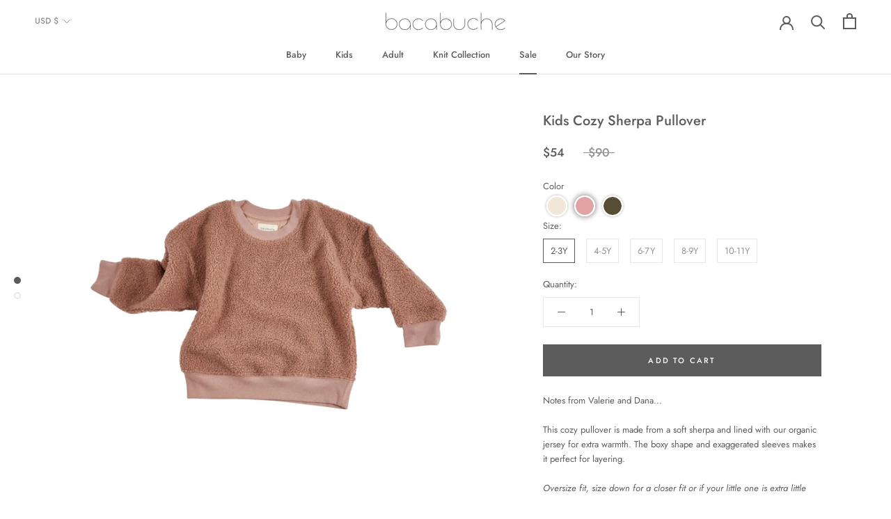

--- FILE ---
content_type: text/html; charset=utf-8
request_url: https://www.bacabuche.com/collections/summer-sale/products/kids-cozy-sherpa-pullover-rose
body_size: 24469
content:
<!doctype html>

<html class="no-js" lang="en">
  <head>
    <meta charset="utf-8"> 
    <meta http-equiv="X-UA-Compatible" content="IE=edge,chrome=1">
    <meta name="viewport" content="width=device-width, initial-scale=1.0, height=device-height, minimum-scale=1.0, maximum-scale=1.0">
    <meta name="theme-color" content="">

    

  <!-- Avada Size Chart Script -->
 
 <script src="//www.bacabuche.com/cdn/shop/t/2/assets/size-chart-data.js?v=3334032966519217411624167584" defer="defer"></script>

<script>const AVADA_SC_LAST_UPDATE = 1624167582103</script>





<script>const AVADA_SC = {};
          AVADA_SC.product = {"id":7273499295941,"title":"Kids Cozy Sherpa Pullover","handle":"kids-cozy-sherpa-pullover-rose","description":"Notes from Valerie and Dana…\u003cbr\u003e\u003cbr\u003eThis cozy pullover is made from a soft sherpa and lined with our organic jersey for extra warmth. The boxy shape and exaggerated sleeves makes it perfect for layering.\u003cbr\u003e\u003cbr\u003e\u003cem\u003eOversize fit, size down for a closer fit or if your little one is extra little\u003c\/em\u003e\u003cbr\u003e\u003cbr\u003eBody 100% Poly and Lining 100% Organic Cotton\u003cbr\u003e\u003cbr\u003eMade in the USA","published_at":"2022-09-27T17:16:03-07:00","created_at":"2022-09-27T12:27:50-07:00","vendor":"Bacabuche","type":"Sweaters","tags":["Kids","Sale","Sweaters","Tops"],"price":5400,"price_min":5400,"price_max":5400,"available":true,"price_varies":false,"compare_at_price":9000,"compare_at_price_min":9000,"compare_at_price_max":9000,"compare_at_price_varies":false,"variants":[{"id":41764343972037,"title":"2-3Y","option1":"2-3Y","option2":null,"option3":null,"sku":"BACA1030SK\/2-3Y\/Rose","requires_shipping":true,"taxable":true,"featured_image":{"id":31918801289413,"product_id":7273499295941,"position":1,"created_at":"2022-09-27T12:28:26-07:00","updated_at":"2022-09-27T12:31:08-07:00","alt":null,"width":2048,"height":2048,"src":"\/\/www.bacabuche.com\/cdn\/shop\/products\/BACA1030SK_ROSE_438c26e7-b962-4022-9f43-7a64b1c4eba2.jpg?v=1664307068","variant_ids":[41764343972037,41764344004805,41764344037573,41764344070341,41764344103109]},"available":true,"name":"Kids Cozy Sherpa Pullover - 2-3Y","public_title":"2-3Y","options":["2-3Y"],"price":5400,"weight":0,"compare_at_price":9000,"inventory_management":"shopify","barcode":null,"featured_media":{"alt":null,"id":24239833317573,"position":1,"preview_image":{"aspect_ratio":1.0,"height":2048,"width":2048,"src":"\/\/www.bacabuche.com\/cdn\/shop\/products\/BACA1030SK_ROSE_438c26e7-b962-4022-9f43-7a64b1c4eba2.jpg?v=1664307068"}},"requires_selling_plan":false,"selling_plan_allocations":[]},{"id":41764344004805,"title":"4-5Y","option1":"4-5Y","option2":null,"option3":null,"sku":"BACA1030SK\/4-5Y\/Rose","requires_shipping":true,"taxable":true,"featured_image":{"id":31918801289413,"product_id":7273499295941,"position":1,"created_at":"2022-09-27T12:28:26-07:00","updated_at":"2022-09-27T12:31:08-07:00","alt":null,"width":2048,"height":2048,"src":"\/\/www.bacabuche.com\/cdn\/shop\/products\/BACA1030SK_ROSE_438c26e7-b962-4022-9f43-7a64b1c4eba2.jpg?v=1664307068","variant_ids":[41764343972037,41764344004805,41764344037573,41764344070341,41764344103109]},"available":false,"name":"Kids Cozy Sherpa Pullover - 4-5Y","public_title":"4-5Y","options":["4-5Y"],"price":5400,"weight":0,"compare_at_price":9000,"inventory_management":"shopify","barcode":null,"featured_media":{"alt":null,"id":24239833317573,"position":1,"preview_image":{"aspect_ratio":1.0,"height":2048,"width":2048,"src":"\/\/www.bacabuche.com\/cdn\/shop\/products\/BACA1030SK_ROSE_438c26e7-b962-4022-9f43-7a64b1c4eba2.jpg?v=1664307068"}},"requires_selling_plan":false,"selling_plan_allocations":[]},{"id":41764344037573,"title":"6-7Y","option1":"6-7Y","option2":null,"option3":null,"sku":"BACA1030SK\/6-7Y\/Rose","requires_shipping":true,"taxable":true,"featured_image":{"id":31918801289413,"product_id":7273499295941,"position":1,"created_at":"2022-09-27T12:28:26-07:00","updated_at":"2022-09-27T12:31:08-07:00","alt":null,"width":2048,"height":2048,"src":"\/\/www.bacabuche.com\/cdn\/shop\/products\/BACA1030SK_ROSE_438c26e7-b962-4022-9f43-7a64b1c4eba2.jpg?v=1664307068","variant_ids":[41764343972037,41764344004805,41764344037573,41764344070341,41764344103109]},"available":false,"name":"Kids Cozy Sherpa Pullover - 6-7Y","public_title":"6-7Y","options":["6-7Y"],"price":5400,"weight":0,"compare_at_price":9000,"inventory_management":"shopify","barcode":null,"featured_media":{"alt":null,"id":24239833317573,"position":1,"preview_image":{"aspect_ratio":1.0,"height":2048,"width":2048,"src":"\/\/www.bacabuche.com\/cdn\/shop\/products\/BACA1030SK_ROSE_438c26e7-b962-4022-9f43-7a64b1c4eba2.jpg?v=1664307068"}},"requires_selling_plan":false,"selling_plan_allocations":[]},{"id":41764344070341,"title":"8-9Y","option1":"8-9Y","option2":null,"option3":null,"sku":"BACA1030SK\/8-9Y\/Rose","requires_shipping":true,"taxable":true,"featured_image":{"id":31918801289413,"product_id":7273499295941,"position":1,"created_at":"2022-09-27T12:28:26-07:00","updated_at":"2022-09-27T12:31:08-07:00","alt":null,"width":2048,"height":2048,"src":"\/\/www.bacabuche.com\/cdn\/shop\/products\/BACA1030SK_ROSE_438c26e7-b962-4022-9f43-7a64b1c4eba2.jpg?v=1664307068","variant_ids":[41764343972037,41764344004805,41764344037573,41764344070341,41764344103109]},"available":false,"name":"Kids Cozy Sherpa Pullover - 8-9Y","public_title":"8-9Y","options":["8-9Y"],"price":5400,"weight":0,"compare_at_price":9000,"inventory_management":"shopify","barcode":null,"featured_media":{"alt":null,"id":24239833317573,"position":1,"preview_image":{"aspect_ratio":1.0,"height":2048,"width":2048,"src":"\/\/www.bacabuche.com\/cdn\/shop\/products\/BACA1030SK_ROSE_438c26e7-b962-4022-9f43-7a64b1c4eba2.jpg?v=1664307068"}},"requires_selling_plan":false,"selling_plan_allocations":[]},{"id":41764344103109,"title":"10-11Y","option1":"10-11Y","option2":null,"option3":null,"sku":"BACA1030SK\/10-11Y\/Rose","requires_shipping":true,"taxable":true,"featured_image":{"id":31918801289413,"product_id":7273499295941,"position":1,"created_at":"2022-09-27T12:28:26-07:00","updated_at":"2022-09-27T12:31:08-07:00","alt":null,"width":2048,"height":2048,"src":"\/\/www.bacabuche.com\/cdn\/shop\/products\/BACA1030SK_ROSE_438c26e7-b962-4022-9f43-7a64b1c4eba2.jpg?v=1664307068","variant_ids":[41764343972037,41764344004805,41764344037573,41764344070341,41764344103109]},"available":false,"name":"Kids Cozy Sherpa Pullover - 10-11Y","public_title":"10-11Y","options":["10-11Y"],"price":5400,"weight":0,"compare_at_price":9000,"inventory_management":"shopify","barcode":null,"featured_media":{"alt":null,"id":24239833317573,"position":1,"preview_image":{"aspect_ratio":1.0,"height":2048,"width":2048,"src":"\/\/www.bacabuche.com\/cdn\/shop\/products\/BACA1030SK_ROSE_438c26e7-b962-4022-9f43-7a64b1c4eba2.jpg?v=1664307068"}},"requires_selling_plan":false,"selling_plan_allocations":[]}],"images":["\/\/www.bacabuche.com\/cdn\/shop\/products\/BACA1030SK_ROSE_438c26e7-b962-4022-9f43-7a64b1c4eba2.jpg?v=1664307068","\/\/www.bacabuche.com\/cdn\/shop\/products\/BACA1030SK_OAT_86821722-b363-4fa0-915a-524eeb85a9c5.jpg?v=1664307068"],"featured_image":"\/\/www.bacabuche.com\/cdn\/shop\/products\/BACA1030SK_ROSE_438c26e7-b962-4022-9f43-7a64b1c4eba2.jpg?v=1664307068","options":["Size"],"media":[{"alt":null,"id":24239833317573,"position":1,"preview_image":{"aspect_ratio":1.0,"height":2048,"width":2048,"src":"\/\/www.bacabuche.com\/cdn\/shop\/products\/BACA1030SK_ROSE_438c26e7-b962-4022-9f43-7a64b1c4eba2.jpg?v=1664307068"},"aspect_ratio":1.0,"height":2048,"media_type":"image","src":"\/\/www.bacabuche.com\/cdn\/shop\/products\/BACA1030SK_ROSE_438c26e7-b962-4022-9f43-7a64b1c4eba2.jpg?v=1664307068","width":2048},{"alt":null,"id":24239832400069,"position":2,"preview_image":{"aspect_ratio":1.0,"height":2047,"width":2047,"src":"\/\/www.bacabuche.com\/cdn\/shop\/products\/BACA1030SK_OAT_86821722-b363-4fa0-915a-524eeb85a9c5.jpg?v=1664307068"},"aspect_ratio":1.0,"height":2047,"media_type":"image","src":"\/\/www.bacabuche.com\/cdn\/shop\/products\/BACA1030SK_OAT_86821722-b363-4fa0-915a-524eeb85a9c5.jpg?v=1664307068","width":2047}],"requires_selling_plan":false,"selling_plan_groups":[],"content":"Notes from Valerie and Dana…\u003cbr\u003e\u003cbr\u003eThis cozy pullover is made from a soft sherpa and lined with our organic jersey for extra warmth. The boxy shape and exaggerated sleeves makes it perfect for layering.\u003cbr\u003e\u003cbr\u003e\u003cem\u003eOversize fit, size down for a closer fit or if your little one is extra little\u003c\/em\u003e\u003cbr\u003e\u003cbr\u003eBody 100% Poly and Lining 100% Organic Cotton\u003cbr\u003e\u003cbr\u003eMade in the USA"};
          AVADA_SC.template = "product";
          AVADA_SC.collections = [];
          AVADA_SC.collections.push("289240088773")
          
          AVADA_SC.collections.push("289240088773");
          
          AVADA_SC.collections.push("263580025029");
          
          AVADA_SC.collections.push("269145473221");
          
  </script>
  <!-- /Avada Size Chart Script -->

<title>
      Kids Cozy Sherpa Pullover &ndash; Bacabuche
    </title><meta name="description" content="Notes from Valerie and Dana…This cozy pullover is made from a soft sherpa and lined with our organic jersey for extra warmth. The boxy shape and exaggerated sleeves makes it perfect for layering.Oversize fit, size down for a closer fit or if your little one is extra littleBody 100% Poly and Lining 100% Organic CottonMa"><link rel="canonical" href="https://www.bacabuche.com/products/kids-cozy-sherpa-pullover-rose"><link rel="shortcut icon" href="//www.bacabuche.com/cdn/shop/files/icon_b_32_1_96x.png?v=1622578777" type="image/png"><meta property="og:type" content="product">
  <meta property="og:title" content="Kids Cozy Sherpa Pullover"><meta property="og:image" content="http://www.bacabuche.com/cdn/shop/products/BACA1030SK_ROSE_438c26e7-b962-4022-9f43-7a64b1c4eba2.jpg?v=1664307068">
    <meta property="og:image:secure_url" content="https://www.bacabuche.com/cdn/shop/products/BACA1030SK_ROSE_438c26e7-b962-4022-9f43-7a64b1c4eba2.jpg?v=1664307068">
    <meta property="og:image:width" content="2048">
    <meta property="og:image:height" content="2048"><meta property="product:price:amount" content="54.00">
  <meta property="product:price:currency" content="USD"><meta property="og:description" content="Notes from Valerie and Dana…This cozy pullover is made from a soft sherpa and lined with our organic jersey for extra warmth. The boxy shape and exaggerated sleeves makes it perfect for layering.Oversize fit, size down for a closer fit or if your little one is extra littleBody 100% Poly and Lining 100% Organic CottonMa"><meta property="og:url" content="https://www.bacabuche.com/products/kids-cozy-sherpa-pullover-rose">
<meta property="og:site_name" content="Bacabuche"><meta name="twitter:card" content="summary"><meta name="twitter:title" content="Kids Cozy Sherpa Pullover">
  <meta name="twitter:description" content="Notes from Valerie and Dana…This cozy pullover is made from a soft sherpa and lined with our organic jersey for extra warmth. The boxy shape and exaggerated sleeves makes it perfect for layering.Oversize fit, size down for a closer fit or if your little one is extra littleBody 100% Poly and Lining 100% Organic CottonMade in the USA">
  <meta name="twitter:image" content="https://www.bacabuche.com/cdn/shop/products/BACA1030SK_ROSE_438c26e7-b962-4022-9f43-7a64b1c4eba2_600x600_crop_center.jpg?v=1664307068">
    <style>
  @font-face {
  font-family: Jost;
  font-weight: 500;
  font-style: normal;
  font-display: fallback;
  src: url("//www.bacabuche.com/cdn/fonts/jost/jost_n5.7c8497861ffd15f4e1284cd221f14658b0e95d61.woff2") format("woff2"),
       url("//www.bacabuche.com/cdn/fonts/jost/jost_n5.fb6a06896db583cc2df5ba1b30d9c04383119dd9.woff") format("woff");
}

  @font-face {
  font-family: Jost;
  font-weight: 400;
  font-style: normal;
  font-display: fallback;
  src: url("//www.bacabuche.com/cdn/fonts/jost/jost_n4.d47a1b6347ce4a4c9f437608011273009d91f2b7.woff2") format("woff2"),
       url("//www.bacabuche.com/cdn/fonts/jost/jost_n4.791c46290e672b3f85c3d1c651ef2efa3819eadd.woff") format("woff");
}


  @font-face {
  font-family: Jost;
  font-weight: 700;
  font-style: normal;
  font-display: fallback;
  src: url("//www.bacabuche.com/cdn/fonts/jost/jost_n7.921dc18c13fa0b0c94c5e2517ffe06139c3615a3.woff2") format("woff2"),
       url("//www.bacabuche.com/cdn/fonts/jost/jost_n7.cbfc16c98c1e195f46c536e775e4e959c5f2f22b.woff") format("woff");
}

  @font-face {
  font-family: Jost;
  font-weight: 400;
  font-style: italic;
  font-display: fallback;
  src: url("//www.bacabuche.com/cdn/fonts/jost/jost_i4.b690098389649750ada222b9763d55796c5283a5.woff2") format("woff2"),
       url("//www.bacabuche.com/cdn/fonts/jost/jost_i4.fd766415a47e50b9e391ae7ec04e2ae25e7e28b0.woff") format("woff");
}

  @font-face {
  font-family: Jost;
  font-weight: 700;
  font-style: italic;
  font-display: fallback;
  src: url("//www.bacabuche.com/cdn/fonts/jost/jost_i7.d8201b854e41e19d7ed9b1a31fe4fe71deea6d3f.woff2") format("woff2"),
       url("//www.bacabuche.com/cdn/fonts/jost/jost_i7.eae515c34e26b6c853efddc3fc0c552e0de63757.woff") format("woff");
}


  :root {
    --heading-font-family : Jost, sans-serif;
    --heading-font-weight : 500;
    --heading-font-style  : normal;

    --text-font-family : Jost, sans-serif;
    --text-font-weight : 400;
    --text-font-style  : normal;

    --base-text-font-size   : 13px;
    --default-text-font-size: 14px;--background          : #ffffff;
    --background-rgb      : 255, 255, 255;
    --light-background    : #ffffff;
    --light-background-rgb: 255, 255, 255;
    --heading-color       : #5c5c5c;
    --text-color          : #5c5c5c;
    --text-color-rgb      : 92, 92, 92;
    --text-color-light    : #939393;
    --text-color-light-rgb: 147, 147, 147;
    --link-color          : #323232;
    --link-color-rgb      : 50, 50, 50;
    --border-color        : #e7e7e7;
    --border-color-rgb    : 231, 231, 231;

    --button-background    : #5c5c5c;
    --button-background-rgb: 92, 92, 92;
    --button-text-color    : #ffffff;

    --header-background       : #ffffff;
    --header-heading-color    : #5c5c5c;
    --header-light-text-color : #939393;
    --header-border-color     : #e7e7e7;

    --footer-background    : #ffffff;
    --footer-text-color    : #939393;
    --footer-heading-color : #5c5c5c;
    --footer-border-color  : #efefef;

    --navigation-background      : #ffffff;
    --navigation-background-rgb  : 255, 255, 255;
    --navigation-text-color      : #5c5c5c;
    --navigation-text-color-light: rgba(92, 92, 92, 0.5);
    --navigation-border-color    : rgba(92, 92, 92, 0.25);

    --newsletter-popup-background     : #ffffff;
    --newsletter-popup-text-color     : #1c1b1b;
    --newsletter-popup-text-color-rgb : 28, 27, 27;

    --secondary-elements-background       : #5c5c5c;
    --secondary-elements-background-rgb   : 92, 92, 92;
    --secondary-elements-text-color       : #ffffff;
    --secondary-elements-text-color-light : rgba(255, 255, 255, 0.5);
    --secondary-elements-border-color     : rgba(255, 255, 255, 0.25);

    --product-sale-price-color    : #5c5c5c;
    --product-sale-price-color-rgb: 92, 92, 92;

    /* Shopify related variables */
    --payment-terms-background-color: #ffffff;

    /* Products */

    --horizontal-spacing-four-products-per-row: 40px;
        --horizontal-spacing-two-products-per-row : 40px;

    --vertical-spacing-four-products-per-row: 60px;
        --vertical-spacing-two-products-per-row : 75px;

    /* Animation */
    --drawer-transition-timing: cubic-bezier(0.645, 0.045, 0.355, 1);
    --header-base-height: 80px; /* We set a default for browsers that do not support CSS variables */

    /* Cursors */
    --cursor-zoom-in-svg    : url(//www.bacabuche.com/cdn/shop/t/2/assets/cursor-zoom-in.svg?v=122378749701556440601664597551);
    --cursor-zoom-in-2x-svg : url(//www.bacabuche.com/cdn/shop/t/2/assets/cursor-zoom-in-2x.svg?v=50835523267676239671664597551);
  }
</style>

<script>
  // IE11 does not have support for CSS variables, so we have to polyfill them
  if (!(((window || {}).CSS || {}).supports && window.CSS.supports('(--a: 0)'))) {
    const script = document.createElement('script');
    script.type = 'text/javascript';
    script.src = 'https://cdn.jsdelivr.net/npm/css-vars-ponyfill@2';
    script.onload = function() {
      cssVars({});
    };

    document.getElementsByTagName('head')[0].appendChild(script);
  }
</script>

    <!-- starapps_scripts_start -->
<!-- This code is automatically managed by StarApps Studio -->
<!-- Please contact support@starapps.studio for any help -->
<script src="https://code.jquery.com/jquery-3.3.1.min.js"  async></script>
<script type="application/json" sa-product-json="true">
          {
            "id": 7273499295941,
            "title": "Kids Cozy Sherpa Pullover",
            "handle": "kids-cozy-sherpa-pullover-rose","product_images": [{ "id":31918801289413,"src":"\/\/www.bacabuche.com\/cdn\/shop\/products\/BACA1030SK_ROSE_438c26e7-b962-4022-9f43-7a64b1c4eba2.jpg?v=1664307068" }  ,  { "id":31918800371909,"src":"\/\/www.bacabuche.com\/cdn\/shop\/products\/BACA1030SK_OAT_86821722-b363-4fa0-915a-524eeb85a9c5.jpg?v=1664307068" }  ],
            "media": [{"alt":null,"id":24239833317573,"position":1,"preview_image":{"aspect_ratio":1.0,"height":2048,"width":2048,"src":"\/\/www.bacabuche.com\/cdn\/shop\/products\/BACA1030SK_ROSE_438c26e7-b962-4022-9f43-7a64b1c4eba2.jpg?v=1664307068"},"aspect_ratio":1.0,"height":2048,"media_type":"image","src":"\/\/www.bacabuche.com\/cdn\/shop\/products\/BACA1030SK_ROSE_438c26e7-b962-4022-9f43-7a64b1c4eba2.jpg?v=1664307068","width":2048},{"alt":null,"id":24239832400069,"position":2,"preview_image":{"aspect_ratio":1.0,"height":2047,"width":2047,"src":"\/\/www.bacabuche.com\/cdn\/shop\/products\/BACA1030SK_OAT_86821722-b363-4fa0-915a-524eeb85a9c5.jpg?v=1664307068"},"aspect_ratio":1.0,"height":2047,"media_type":"image","src":"\/\/www.bacabuche.com\/cdn\/shop\/products\/BACA1030SK_OAT_86821722-b363-4fa0-915a-524eeb85a9c5.jpg?v=1664307068","width":2047}],"metafields": {},
            "vendor": "Bacabuche",
            "variants": [{"id":41764343972037,"title":"2-3Y","option1":"2-3Y","option2":null,"option3":null,"sku":"BACA1030SK\/2-3Y\/Rose","requires_shipping":true,"taxable":true,"featured_image":{"id":31918801289413,"product_id":7273499295941,"position":1,"created_at":"2022-09-27T12:28:26-07:00","updated_at":"2022-09-27T12:31:08-07:00","alt":null,"width":2048,"height":2048,"src":"\/\/www.bacabuche.com\/cdn\/shop\/products\/BACA1030SK_ROSE_438c26e7-b962-4022-9f43-7a64b1c4eba2.jpg?v=1664307068","variant_ids":[41764343972037,41764344004805,41764344037573,41764344070341,41764344103109]},"available":true,"name":"Kids Cozy Sherpa Pullover - 2-3Y","public_title":"2-3Y","options":["2-3Y"],"price":5400,"weight":0,"compare_at_price":9000,"inventory_management":"shopify","barcode":null,"featured_media":{"alt":null,"id":24239833317573,"position":1,"preview_image":{"aspect_ratio":1.0,"height":2048,"width":2048,"src":"\/\/www.bacabuche.com\/cdn\/shop\/products\/BACA1030SK_ROSE_438c26e7-b962-4022-9f43-7a64b1c4eba2.jpg?v=1664307068"}},"requires_selling_plan":false,"selling_plan_allocations":[]},{"id":41764344004805,"title":"4-5Y","option1":"4-5Y","option2":null,"option3":null,"sku":"BACA1030SK\/4-5Y\/Rose","requires_shipping":true,"taxable":true,"featured_image":{"id":31918801289413,"product_id":7273499295941,"position":1,"created_at":"2022-09-27T12:28:26-07:00","updated_at":"2022-09-27T12:31:08-07:00","alt":null,"width":2048,"height":2048,"src":"\/\/www.bacabuche.com\/cdn\/shop\/products\/BACA1030SK_ROSE_438c26e7-b962-4022-9f43-7a64b1c4eba2.jpg?v=1664307068","variant_ids":[41764343972037,41764344004805,41764344037573,41764344070341,41764344103109]},"available":false,"name":"Kids Cozy Sherpa Pullover - 4-5Y","public_title":"4-5Y","options":["4-5Y"],"price":5400,"weight":0,"compare_at_price":9000,"inventory_management":"shopify","barcode":null,"featured_media":{"alt":null,"id":24239833317573,"position":1,"preview_image":{"aspect_ratio":1.0,"height":2048,"width":2048,"src":"\/\/www.bacabuche.com\/cdn\/shop\/products\/BACA1030SK_ROSE_438c26e7-b962-4022-9f43-7a64b1c4eba2.jpg?v=1664307068"}},"requires_selling_plan":false,"selling_plan_allocations":[]},{"id":41764344037573,"title":"6-7Y","option1":"6-7Y","option2":null,"option3":null,"sku":"BACA1030SK\/6-7Y\/Rose","requires_shipping":true,"taxable":true,"featured_image":{"id":31918801289413,"product_id":7273499295941,"position":1,"created_at":"2022-09-27T12:28:26-07:00","updated_at":"2022-09-27T12:31:08-07:00","alt":null,"width":2048,"height":2048,"src":"\/\/www.bacabuche.com\/cdn\/shop\/products\/BACA1030SK_ROSE_438c26e7-b962-4022-9f43-7a64b1c4eba2.jpg?v=1664307068","variant_ids":[41764343972037,41764344004805,41764344037573,41764344070341,41764344103109]},"available":false,"name":"Kids Cozy Sherpa Pullover - 6-7Y","public_title":"6-7Y","options":["6-7Y"],"price":5400,"weight":0,"compare_at_price":9000,"inventory_management":"shopify","barcode":null,"featured_media":{"alt":null,"id":24239833317573,"position":1,"preview_image":{"aspect_ratio":1.0,"height":2048,"width":2048,"src":"\/\/www.bacabuche.com\/cdn\/shop\/products\/BACA1030SK_ROSE_438c26e7-b962-4022-9f43-7a64b1c4eba2.jpg?v=1664307068"}},"requires_selling_plan":false,"selling_plan_allocations":[]},{"id":41764344070341,"title":"8-9Y","option1":"8-9Y","option2":null,"option3":null,"sku":"BACA1030SK\/8-9Y\/Rose","requires_shipping":true,"taxable":true,"featured_image":{"id":31918801289413,"product_id":7273499295941,"position":1,"created_at":"2022-09-27T12:28:26-07:00","updated_at":"2022-09-27T12:31:08-07:00","alt":null,"width":2048,"height":2048,"src":"\/\/www.bacabuche.com\/cdn\/shop\/products\/BACA1030SK_ROSE_438c26e7-b962-4022-9f43-7a64b1c4eba2.jpg?v=1664307068","variant_ids":[41764343972037,41764344004805,41764344037573,41764344070341,41764344103109]},"available":false,"name":"Kids Cozy Sherpa Pullover - 8-9Y","public_title":"8-9Y","options":["8-9Y"],"price":5400,"weight":0,"compare_at_price":9000,"inventory_management":"shopify","barcode":null,"featured_media":{"alt":null,"id":24239833317573,"position":1,"preview_image":{"aspect_ratio":1.0,"height":2048,"width":2048,"src":"\/\/www.bacabuche.com\/cdn\/shop\/products\/BACA1030SK_ROSE_438c26e7-b962-4022-9f43-7a64b1c4eba2.jpg?v=1664307068"}},"requires_selling_plan":false,"selling_plan_allocations":[]},{"id":41764344103109,"title":"10-11Y","option1":"10-11Y","option2":null,"option3":null,"sku":"BACA1030SK\/10-11Y\/Rose","requires_shipping":true,"taxable":true,"featured_image":{"id":31918801289413,"product_id":7273499295941,"position":1,"created_at":"2022-09-27T12:28:26-07:00","updated_at":"2022-09-27T12:31:08-07:00","alt":null,"width":2048,"height":2048,"src":"\/\/www.bacabuche.com\/cdn\/shop\/products\/BACA1030SK_ROSE_438c26e7-b962-4022-9f43-7a64b1c4eba2.jpg?v=1664307068","variant_ids":[41764343972037,41764344004805,41764344037573,41764344070341,41764344103109]},"available":false,"name":"Kids Cozy Sherpa Pullover - 10-11Y","public_title":"10-11Y","options":["10-11Y"],"price":5400,"weight":0,"compare_at_price":9000,"inventory_management":"shopify","barcode":null,"featured_media":{"alt":null,"id":24239833317573,"position":1,"preview_image":{"aspect_ratio":1.0,"height":2048,"width":2048,"src":"\/\/www.bacabuche.com\/cdn\/shop\/products\/BACA1030SK_ROSE_438c26e7-b962-4022-9f43-7a64b1c4eba2.jpg?v=1664307068"}},"requires_selling_plan":false,"selling_plan_allocations":[]}],
            "url": "\/products\/kids-cozy-sherpa-pullover-rose",
            "options": [{"name":"Size","position":1,"values":["2-3Y","4-5Y","6-7Y","8-9Y","10-11Y"]}],
            "images": ["\/\/www.bacabuche.com\/cdn\/shop\/products\/BACA1030SK_ROSE_438c26e7-b962-4022-9f43-7a64b1c4eba2.jpg?v=1664307068","\/\/www.bacabuche.com\/cdn\/shop\/products\/BACA1030SK_OAT_86821722-b363-4fa0-915a-524eeb85a9c5.jpg?v=1664307068"],
            "featured_image": "\/\/www.bacabuche.com\/cdn\/shop\/products\/BACA1030SK_ROSE_438c26e7-b962-4022-9f43-7a64b1c4eba2.jpg?v=1664307068",
            "tags": ["Kids","Sale","Sweaters","Tops"],
            "available": true,
            "price_min": 5400,
            "price_max": 5400,
            "compare_at_price_min": 9000,
            "compare_at_price_max": 9000}
    </script>
<script type="text/javascript" src="https://bcdn.starapps.studio/apps/via/bacabuchekids/script-1622581627.js?shop=bacabuchekids.myshopify.com" async></script>
<!-- starapps_scripts_end -->
<script>window.performance && window.performance.mark && window.performance.mark('shopify.content_for_header.start');</script><meta name="facebook-domain-verification" content="ey7nqglv1wb26huurw96nu3f70pnwe">
<meta id="shopify-digital-wallet" name="shopify-digital-wallet" content="/55744266437/digital_wallets/dialog">
<meta name="shopify-checkout-api-token" content="3ed76bfa032fb1c87d6b2ea11200f3b1">
<meta id="in-context-paypal-metadata" data-shop-id="55744266437" data-venmo-supported="true" data-environment="production" data-locale="en_US" data-paypal-v4="true" data-currency="USD">
<link rel="alternate" type="application/json+oembed" href="https://www.bacabuche.com/products/kids-cozy-sherpa-pullover-rose.oembed">
<script async="async" src="/checkouts/internal/preloads.js?locale=en-US"></script>
<link rel="preconnect" href="https://shop.app" crossorigin="anonymous">
<script async="async" src="https://shop.app/checkouts/internal/preloads.js?locale=en-US&shop_id=55744266437" crossorigin="anonymous"></script>
<script id="apple-pay-shop-capabilities" type="application/json">{"shopId":55744266437,"countryCode":"US","currencyCode":"USD","merchantCapabilities":["supports3DS"],"merchantId":"gid:\/\/shopify\/Shop\/55744266437","merchantName":"Bacabuche","requiredBillingContactFields":["postalAddress","email","phone"],"requiredShippingContactFields":["postalAddress","email","phone"],"shippingType":"shipping","supportedNetworks":["visa","masterCard","amex","discover","elo","jcb"],"total":{"type":"pending","label":"Bacabuche","amount":"1.00"},"shopifyPaymentsEnabled":true,"supportsSubscriptions":true}</script>
<script id="shopify-features" type="application/json">{"accessToken":"3ed76bfa032fb1c87d6b2ea11200f3b1","betas":["rich-media-storefront-analytics"],"domain":"www.bacabuche.com","predictiveSearch":true,"shopId":55744266437,"locale":"en"}</script>
<script>var Shopify = Shopify || {};
Shopify.shop = "bacabuchekids.myshopify.com";
Shopify.locale = "en";
Shopify.currency = {"active":"USD","rate":"1.0"};
Shopify.country = "US";
Shopify.theme = {"name":"Prestige","id":122689192133,"schema_name":"Prestige","schema_version":"4.14.1","theme_store_id":855,"role":"main"};
Shopify.theme.handle = "null";
Shopify.theme.style = {"id":null,"handle":null};
Shopify.cdnHost = "www.bacabuche.com/cdn";
Shopify.routes = Shopify.routes || {};
Shopify.routes.root = "/";</script>
<script type="module">!function(o){(o.Shopify=o.Shopify||{}).modules=!0}(window);</script>
<script>!function(o){function n(){var o=[];function n(){o.push(Array.prototype.slice.apply(arguments))}return n.q=o,n}var t=o.Shopify=o.Shopify||{};t.loadFeatures=n(),t.autoloadFeatures=n()}(window);</script>
<script>
  window.ShopifyPay = window.ShopifyPay || {};
  window.ShopifyPay.apiHost = "shop.app\/pay";
  window.ShopifyPay.redirectState = null;
</script>
<script id="shop-js-analytics" type="application/json">{"pageType":"product"}</script>
<script defer="defer" async type="module" src="//www.bacabuche.com/cdn/shopifycloud/shop-js/modules/v2/client.init-shop-cart-sync_BN7fPSNr.en.esm.js"></script>
<script defer="defer" async type="module" src="//www.bacabuche.com/cdn/shopifycloud/shop-js/modules/v2/chunk.common_Cbph3Kss.esm.js"></script>
<script defer="defer" async type="module" src="//www.bacabuche.com/cdn/shopifycloud/shop-js/modules/v2/chunk.modal_DKumMAJ1.esm.js"></script>
<script type="module">
  await import("//www.bacabuche.com/cdn/shopifycloud/shop-js/modules/v2/client.init-shop-cart-sync_BN7fPSNr.en.esm.js");
await import("//www.bacabuche.com/cdn/shopifycloud/shop-js/modules/v2/chunk.common_Cbph3Kss.esm.js");
await import("//www.bacabuche.com/cdn/shopifycloud/shop-js/modules/v2/chunk.modal_DKumMAJ1.esm.js");

  window.Shopify.SignInWithShop?.initShopCartSync?.({"fedCMEnabled":true,"windoidEnabled":true});

</script>
<script>
  window.Shopify = window.Shopify || {};
  if (!window.Shopify.featureAssets) window.Shopify.featureAssets = {};
  window.Shopify.featureAssets['shop-js'] = {"shop-cart-sync":["modules/v2/client.shop-cart-sync_CJVUk8Jm.en.esm.js","modules/v2/chunk.common_Cbph3Kss.esm.js","modules/v2/chunk.modal_DKumMAJ1.esm.js"],"init-fed-cm":["modules/v2/client.init-fed-cm_7Fvt41F4.en.esm.js","modules/v2/chunk.common_Cbph3Kss.esm.js","modules/v2/chunk.modal_DKumMAJ1.esm.js"],"init-shop-email-lookup-coordinator":["modules/v2/client.init-shop-email-lookup-coordinator_Cc088_bR.en.esm.js","modules/v2/chunk.common_Cbph3Kss.esm.js","modules/v2/chunk.modal_DKumMAJ1.esm.js"],"init-windoid":["modules/v2/client.init-windoid_hPopwJRj.en.esm.js","modules/v2/chunk.common_Cbph3Kss.esm.js","modules/v2/chunk.modal_DKumMAJ1.esm.js"],"shop-button":["modules/v2/client.shop-button_B0jaPSNF.en.esm.js","modules/v2/chunk.common_Cbph3Kss.esm.js","modules/v2/chunk.modal_DKumMAJ1.esm.js"],"shop-cash-offers":["modules/v2/client.shop-cash-offers_DPIskqss.en.esm.js","modules/v2/chunk.common_Cbph3Kss.esm.js","modules/v2/chunk.modal_DKumMAJ1.esm.js"],"shop-toast-manager":["modules/v2/client.shop-toast-manager_CK7RT69O.en.esm.js","modules/v2/chunk.common_Cbph3Kss.esm.js","modules/v2/chunk.modal_DKumMAJ1.esm.js"],"init-shop-cart-sync":["modules/v2/client.init-shop-cart-sync_BN7fPSNr.en.esm.js","modules/v2/chunk.common_Cbph3Kss.esm.js","modules/v2/chunk.modal_DKumMAJ1.esm.js"],"init-customer-accounts-sign-up":["modules/v2/client.init-customer-accounts-sign-up_CfPf4CXf.en.esm.js","modules/v2/client.shop-login-button_DeIztwXF.en.esm.js","modules/v2/chunk.common_Cbph3Kss.esm.js","modules/v2/chunk.modal_DKumMAJ1.esm.js"],"pay-button":["modules/v2/client.pay-button_CgIwFSYN.en.esm.js","modules/v2/chunk.common_Cbph3Kss.esm.js","modules/v2/chunk.modal_DKumMAJ1.esm.js"],"init-customer-accounts":["modules/v2/client.init-customer-accounts_DQ3x16JI.en.esm.js","modules/v2/client.shop-login-button_DeIztwXF.en.esm.js","modules/v2/chunk.common_Cbph3Kss.esm.js","modules/v2/chunk.modal_DKumMAJ1.esm.js"],"avatar":["modules/v2/client.avatar_BTnouDA3.en.esm.js"],"init-shop-for-new-customer-accounts":["modules/v2/client.init-shop-for-new-customer-accounts_CsZy_esa.en.esm.js","modules/v2/client.shop-login-button_DeIztwXF.en.esm.js","modules/v2/chunk.common_Cbph3Kss.esm.js","modules/v2/chunk.modal_DKumMAJ1.esm.js"],"shop-follow-button":["modules/v2/client.shop-follow-button_BRMJjgGd.en.esm.js","modules/v2/chunk.common_Cbph3Kss.esm.js","modules/v2/chunk.modal_DKumMAJ1.esm.js"],"checkout-modal":["modules/v2/client.checkout-modal_B9Drz_yf.en.esm.js","modules/v2/chunk.common_Cbph3Kss.esm.js","modules/v2/chunk.modal_DKumMAJ1.esm.js"],"shop-login-button":["modules/v2/client.shop-login-button_DeIztwXF.en.esm.js","modules/v2/chunk.common_Cbph3Kss.esm.js","modules/v2/chunk.modal_DKumMAJ1.esm.js"],"lead-capture":["modules/v2/client.lead-capture_DXYzFM3R.en.esm.js","modules/v2/chunk.common_Cbph3Kss.esm.js","modules/v2/chunk.modal_DKumMAJ1.esm.js"],"shop-login":["modules/v2/client.shop-login_CA5pJqmO.en.esm.js","modules/v2/chunk.common_Cbph3Kss.esm.js","modules/v2/chunk.modal_DKumMAJ1.esm.js"],"payment-terms":["modules/v2/client.payment-terms_BxzfvcZJ.en.esm.js","modules/v2/chunk.common_Cbph3Kss.esm.js","modules/v2/chunk.modal_DKumMAJ1.esm.js"]};
</script>
<script>(function() {
  var isLoaded = false;
  function asyncLoad() {
    if (isLoaded) return;
    isLoaded = true;
    var urls = ["https:\/\/chimpstatic.com\/mcjs-connected\/js\/users\/1caebebe6ed0a772f69a14075\/745f64968526edb2bc540bcf7.js?shop=bacabuchekids.myshopify.com"];
    for (var i = 0; i < urls.length; i++) {
      var s = document.createElement('script');
      s.type = 'text/javascript';
      s.async = true;
      s.src = urls[i];
      var x = document.getElementsByTagName('script')[0];
      x.parentNode.insertBefore(s, x);
    }
  };
  if(window.attachEvent) {
    window.attachEvent('onload', asyncLoad);
  } else {
    window.addEventListener('load', asyncLoad, false);
  }
})();</script>
<script id="__st">var __st={"a":55744266437,"offset":-28800,"reqid":"6f1616b9-1795-497e-92cd-68ddcf82310c-1769928323","pageurl":"www.bacabuche.com\/collections\/summer-sale\/products\/kids-cozy-sherpa-pullover-rose","u":"773c23c94a06","p":"product","rtyp":"product","rid":7273499295941};</script>
<script>window.ShopifyPaypalV4VisibilityTracking = true;</script>
<script id="captcha-bootstrap">!function(){'use strict';const t='contact',e='account',n='new_comment',o=[[t,t],['blogs',n],['comments',n],[t,'customer']],c=[[e,'customer_login'],[e,'guest_login'],[e,'recover_customer_password'],[e,'create_customer']],r=t=>t.map((([t,e])=>`form[action*='/${t}']:not([data-nocaptcha='true']) input[name='form_type'][value='${e}']`)).join(','),a=t=>()=>t?[...document.querySelectorAll(t)].map((t=>t.form)):[];function s(){const t=[...o],e=r(t);return a(e)}const i='password',u='form_key',d=['recaptcha-v3-token','g-recaptcha-response','h-captcha-response',i],f=()=>{try{return window.sessionStorage}catch{return}},m='__shopify_v',_=t=>t.elements[u];function p(t,e,n=!1){try{const o=window.sessionStorage,c=JSON.parse(o.getItem(e)),{data:r}=function(t){const{data:e,action:n}=t;return t[m]||n?{data:e,action:n}:{data:t,action:n}}(c);for(const[e,n]of Object.entries(r))t.elements[e]&&(t.elements[e].value=n);n&&o.removeItem(e)}catch(o){console.error('form repopulation failed',{error:o})}}const l='form_type',E='cptcha';function T(t){t.dataset[E]=!0}const w=window,h=w.document,L='Shopify',v='ce_forms',y='captcha';let A=!1;((t,e)=>{const n=(g='f06e6c50-85a8-45c8-87d0-21a2b65856fe',I='https://cdn.shopify.com/shopifycloud/storefront-forms-hcaptcha/ce_storefront_forms_captcha_hcaptcha.v1.5.2.iife.js',D={infoText:'Protected by hCaptcha',privacyText:'Privacy',termsText:'Terms'},(t,e,n)=>{const o=w[L][v],c=o.bindForm;if(c)return c(t,g,e,D).then(n);var r;o.q.push([[t,g,e,D],n]),r=I,A||(h.body.append(Object.assign(h.createElement('script'),{id:'captcha-provider',async:!0,src:r})),A=!0)});var g,I,D;w[L]=w[L]||{},w[L][v]=w[L][v]||{},w[L][v].q=[],w[L][y]=w[L][y]||{},w[L][y].protect=function(t,e){n(t,void 0,e),T(t)},Object.freeze(w[L][y]),function(t,e,n,w,h,L){const[v,y,A,g]=function(t,e,n){const i=e?o:[],u=t?c:[],d=[...i,...u],f=r(d),m=r(i),_=r(d.filter((([t,e])=>n.includes(e))));return[a(f),a(m),a(_),s()]}(w,h,L),I=t=>{const e=t.target;return e instanceof HTMLFormElement?e:e&&e.form},D=t=>v().includes(t);t.addEventListener('submit',(t=>{const e=I(t);if(!e)return;const n=D(e)&&!e.dataset.hcaptchaBound&&!e.dataset.recaptchaBound,o=_(e),c=g().includes(e)&&(!o||!o.value);(n||c)&&t.preventDefault(),c&&!n&&(function(t){try{if(!f())return;!function(t){const e=f();if(!e)return;const n=_(t);if(!n)return;const o=n.value;o&&e.removeItem(o)}(t);const e=Array.from(Array(32),(()=>Math.random().toString(36)[2])).join('');!function(t,e){_(t)||t.append(Object.assign(document.createElement('input'),{type:'hidden',name:u})),t.elements[u].value=e}(t,e),function(t,e){const n=f();if(!n)return;const o=[...t.querySelectorAll(`input[type='${i}']`)].map((({name:t})=>t)),c=[...d,...o],r={};for(const[a,s]of new FormData(t).entries())c.includes(a)||(r[a]=s);n.setItem(e,JSON.stringify({[m]:1,action:t.action,data:r}))}(t,e)}catch(e){console.error('failed to persist form',e)}}(e),e.submit())}));const S=(t,e)=>{t&&!t.dataset[E]&&(n(t,e.some((e=>e===t))),T(t))};for(const o of['focusin','change'])t.addEventListener(o,(t=>{const e=I(t);D(e)&&S(e,y())}));const B=e.get('form_key'),M=e.get(l),P=B&&M;t.addEventListener('DOMContentLoaded',(()=>{const t=y();if(P)for(const e of t)e.elements[l].value===M&&p(e,B);[...new Set([...A(),...v().filter((t=>'true'===t.dataset.shopifyCaptcha))])].forEach((e=>S(e,t)))}))}(h,new URLSearchParams(w.location.search),n,t,e,['guest_login'])})(!0,!0)}();</script>
<script integrity="sha256-4kQ18oKyAcykRKYeNunJcIwy7WH5gtpwJnB7kiuLZ1E=" data-source-attribution="shopify.loadfeatures" defer="defer" src="//www.bacabuche.com/cdn/shopifycloud/storefront/assets/storefront/load_feature-a0a9edcb.js" crossorigin="anonymous"></script>
<script crossorigin="anonymous" defer="defer" src="//www.bacabuche.com/cdn/shopifycloud/storefront/assets/shopify_pay/storefront-65b4c6d7.js?v=20250812"></script>
<script data-source-attribution="shopify.dynamic_checkout.dynamic.init">var Shopify=Shopify||{};Shopify.PaymentButton=Shopify.PaymentButton||{isStorefrontPortableWallets:!0,init:function(){window.Shopify.PaymentButton.init=function(){};var t=document.createElement("script");t.src="https://www.bacabuche.com/cdn/shopifycloud/portable-wallets/latest/portable-wallets.en.js",t.type="module",document.head.appendChild(t)}};
</script>
<script data-source-attribution="shopify.dynamic_checkout.buyer_consent">
  function portableWalletsHideBuyerConsent(e){var t=document.getElementById("shopify-buyer-consent"),n=document.getElementById("shopify-subscription-policy-button");t&&n&&(t.classList.add("hidden"),t.setAttribute("aria-hidden","true"),n.removeEventListener("click",e))}function portableWalletsShowBuyerConsent(e){var t=document.getElementById("shopify-buyer-consent"),n=document.getElementById("shopify-subscription-policy-button");t&&n&&(t.classList.remove("hidden"),t.removeAttribute("aria-hidden"),n.addEventListener("click",e))}window.Shopify?.PaymentButton&&(window.Shopify.PaymentButton.hideBuyerConsent=portableWalletsHideBuyerConsent,window.Shopify.PaymentButton.showBuyerConsent=portableWalletsShowBuyerConsent);
</script>
<script data-source-attribution="shopify.dynamic_checkout.cart.bootstrap">document.addEventListener("DOMContentLoaded",(function(){function t(){return document.querySelector("shopify-accelerated-checkout-cart, shopify-accelerated-checkout")}if(t())Shopify.PaymentButton.init();else{new MutationObserver((function(e,n){t()&&(Shopify.PaymentButton.init(),n.disconnect())})).observe(document.body,{childList:!0,subtree:!0})}}));
</script>
<link id="shopify-accelerated-checkout-styles" rel="stylesheet" media="screen" href="https://www.bacabuche.com/cdn/shopifycloud/portable-wallets/latest/accelerated-checkout-backwards-compat.css" crossorigin="anonymous">
<style id="shopify-accelerated-checkout-cart">
        #shopify-buyer-consent {
  margin-top: 1em;
  display: inline-block;
  width: 100%;
}

#shopify-buyer-consent.hidden {
  display: none;
}

#shopify-subscription-policy-button {
  background: none;
  border: none;
  padding: 0;
  text-decoration: underline;
  font-size: inherit;
  cursor: pointer;
}

#shopify-subscription-policy-button::before {
  box-shadow: none;
}

      </style>

<script>window.performance && window.performance.mark && window.performance.mark('shopify.content_for_header.end');</script>

    <link rel="stylesheet" href="//www.bacabuche.com/cdn/shop/t/2/assets/theme.css?v=138429363631436399461664657450">

    <script>// This allows to expose several variables to the global scope, to be used in scripts
      window.theme = {
        pageType: "product",
        moneyFormat: "${{amount}}",
        moneyWithCurrencyFormat: "${{amount}} USD",
        productImageSize: "natural",
        searchMode: "product,page",
        showPageTransition: false,
        showElementStaggering: false,
        showImageZooming: false
      };

      window.routes = {
        rootUrl: "\/",
        rootUrlWithoutSlash: '',
        cartUrl: "\/cart",
        cartAddUrl: "\/cart\/add",
        cartChangeUrl: "\/cart\/change",
        searchUrl: "\/search",
        productRecommendationsUrl: "\/recommendations\/products"
      };

      window.languages = {
        cartAddNote: "Add Order Note",
        cartEditNote: "Edit Order Note",
        productImageLoadingError: "This image could not be loaded. Please try to reload the page.",
        productFormAddToCart: "Add to cart",
        productFormUnavailable: "Unavailable",
        productFormSoldOut: "Sold Out",
        shippingEstimatorOneResult: "1 option available:",
        shippingEstimatorMoreResults: "{{count}} options available:",
        shippingEstimatorNoResults: "No shipping could be found"
      };

      window.lazySizesConfig = {
        loadHidden: false,
        hFac: 0.5,
        expFactor: 2,
        ricTimeout: 150,
        lazyClass: 'Image--lazyLoad',
        loadingClass: 'Image--lazyLoading',
        loadedClass: 'Image--lazyLoaded'
      };

      document.documentElement.className = document.documentElement.className.replace('no-js', 'js');
      document.documentElement.style.setProperty('--window-height', window.innerHeight + 'px');

      // We do a quick detection of some features (we could use Modernizr but for so little...)
      (function() {
        document.documentElement.className += ((window.CSS && window.CSS.supports('(position: sticky) or (position: -webkit-sticky)')) ? ' supports-sticky' : ' no-supports-sticky');
        document.documentElement.className += (window.matchMedia('(-moz-touch-enabled: 1), (hover: none)')).matches ? ' no-supports-hover' : ' supports-hover';
      }());
    </script>

    <script src="//www.bacabuche.com/cdn/shop/t/2/assets/lazysizes.min.js?v=174358363404432586981619980552" async></script><script src="https://polyfill-fastly.net/v3/polyfill.min.js?unknown=polyfill&features=fetch,Element.prototype.closest,Element.prototype.remove,Element.prototype.classList,Array.prototype.includes,Array.prototype.fill,Object.assign,CustomEvent,IntersectionObserver,IntersectionObserverEntry,URL" defer></script>
    <script src="//www.bacabuche.com/cdn/shop/t/2/assets/libs.min.js?v=26178543184394469741619980551" defer></script>
    <script src="//www.bacabuche.com/cdn/shop/t/2/assets/theme.min.js?v=174758484615940584991622605115" defer></script>
    <script src="//www.bacabuche.com/cdn/shop/t/2/assets/custom.js?v=183944157590872491501619980553" defer></script>

    <script>
      (function () {
        window.onpageshow = function() {
          if (window.theme.showPageTransition) {
            var pageTransition = document.querySelector('.PageTransition');

            if (pageTransition) {
              pageTransition.style.visibility = 'visible';
              pageTransition.style.opacity = '0';
            }
          }

          // When the page is loaded from the cache, we have to reload the cart content
          document.documentElement.dispatchEvent(new CustomEvent('cart:refresh', {
            bubbles: true
          }));
        };
      })();
    </script>

    
  <script type="application/ld+json">
  {
    "@context": "http://schema.org",
    "@type": "Product",
    "offers": [{
          "@type": "Offer",
          "name": "2-3Y",
          "availability":"https://schema.org/InStock",
          "price": 54.0,
          "priceCurrency": "USD",
          "priceValidUntil": "2026-02-10","sku": "BACA1030SK\/2-3Y\/Rose","url": "/products/kids-cozy-sherpa-pullover-rose?variant=41764343972037"
        },
{
          "@type": "Offer",
          "name": "4-5Y",
          "availability":"https://schema.org/OutOfStock",
          "price": 54.0,
          "priceCurrency": "USD",
          "priceValidUntil": "2026-02-10","sku": "BACA1030SK\/4-5Y\/Rose","url": "/products/kids-cozy-sherpa-pullover-rose?variant=41764344004805"
        },
{
          "@type": "Offer",
          "name": "6-7Y",
          "availability":"https://schema.org/OutOfStock",
          "price": 54.0,
          "priceCurrency": "USD",
          "priceValidUntil": "2026-02-10","sku": "BACA1030SK\/6-7Y\/Rose","url": "/products/kids-cozy-sherpa-pullover-rose?variant=41764344037573"
        },
{
          "@type": "Offer",
          "name": "8-9Y",
          "availability":"https://schema.org/OutOfStock",
          "price": 54.0,
          "priceCurrency": "USD",
          "priceValidUntil": "2026-02-10","sku": "BACA1030SK\/8-9Y\/Rose","url": "/products/kids-cozy-sherpa-pullover-rose?variant=41764344070341"
        },
{
          "@type": "Offer",
          "name": "10-11Y",
          "availability":"https://schema.org/OutOfStock",
          "price": 54.0,
          "priceCurrency": "USD",
          "priceValidUntil": "2026-02-10","sku": "BACA1030SK\/10-11Y\/Rose","url": "/products/kids-cozy-sherpa-pullover-rose?variant=41764344103109"
        }
],
    "brand": {
      "name": "Bacabuche"
    },
    "name": "Kids Cozy Sherpa Pullover",
    "description": "Notes from Valerie and Dana…This cozy pullover is made from a soft sherpa and lined with our organic jersey for extra warmth. The boxy shape and exaggerated sleeves makes it perfect for layering.Oversize fit, size down for a closer fit or if your little one is extra littleBody 100% Poly and Lining 100% Organic CottonMade in the USA",
    "category": "Sweaters",
    "url": "/products/kids-cozy-sherpa-pullover-rose",
    "sku": "BACA1030SK\/2-3Y\/Rose",
    "image": {
      "@type": "ImageObject",
      "url": "https://www.bacabuche.com/cdn/shop/products/BACA1030SK_ROSE_438c26e7-b962-4022-9f43-7a64b1c4eba2_1024x.jpg?v=1664307068",
      "image": "https://www.bacabuche.com/cdn/shop/products/BACA1030SK_ROSE_438c26e7-b962-4022-9f43-7a64b1c4eba2_1024x.jpg?v=1664307068",
      "name": "Kids Cozy Sherpa Pullover",
      "width": "1024",
      "height": "1024"
    }
  }
  </script>



  <script type="application/ld+json">
  {
    "@context": "http://schema.org",
    "@type": "BreadcrumbList",
  "itemListElement": [{
      "@type": "ListItem",
      "position": 1,
      "name": "Translation missing: en.general.breadcrumb.home",
      "item": "https://www.bacabuche.com"
    },{
          "@type": "ListItem",
          "position": 2,
          "name": "END OF SEASON SALE",
          "item": "https://www.bacabuche.com/collections/summer-sale"
        }, {
          "@type": "ListItem",
          "position": 3,
          "name": "Kids Cozy Sherpa Pullover",
          "item": "https://www.bacabuche.com/collections/summer-sale/products/kids-cozy-sherpa-pullover-rose"
        }]
  }
  </script>

  


    
<meta name="facebook-domain-verification" content="sya8ca4t6kxyl2gklsq26jafwmdt1z" /><script>ccPops=window.ccPops||{};ccPops.sizeChart=ccPops.sizeChart||{};ccPops.sizeChart.collections=[289240088773,263580025029,269145473221];ccPops.sizeChart.tags=["Kids","Sale","Sweaters","Tops"];ccPops.sizeChart.vendors="Bacabuche";ccPops.sizeChart.myTypes="Sweaters";</script><link href="https://monorail-edge.shopifysvc.com" rel="dns-prefetch">
<script>(function(){if ("sendBeacon" in navigator && "performance" in window) {try {var session_token_from_headers = performance.getEntriesByType('navigation')[0].serverTiming.find(x => x.name == '_s').description;} catch {var session_token_from_headers = undefined;}var session_cookie_matches = document.cookie.match(/_shopify_s=([^;]*)/);var session_token_from_cookie = session_cookie_matches && session_cookie_matches.length === 2 ? session_cookie_matches[1] : "";var session_token = session_token_from_headers || session_token_from_cookie || "";function handle_abandonment_event(e) {var entries = performance.getEntries().filter(function(entry) {return /monorail-edge.shopifysvc.com/.test(entry.name);});if (!window.abandonment_tracked && entries.length === 0) {window.abandonment_tracked = true;var currentMs = Date.now();var navigation_start = performance.timing.navigationStart;var payload = {shop_id: 55744266437,url: window.location.href,navigation_start,duration: currentMs - navigation_start,session_token,page_type: "product"};window.navigator.sendBeacon("https://monorail-edge.shopifysvc.com/v1/produce", JSON.stringify({schema_id: "online_store_buyer_site_abandonment/1.1",payload: payload,metadata: {event_created_at_ms: currentMs,event_sent_at_ms: currentMs}}));}}window.addEventListener('pagehide', handle_abandonment_event);}}());</script>
<script id="web-pixels-manager-setup">(function e(e,d,r,n,o){if(void 0===o&&(o={}),!Boolean(null===(a=null===(i=window.Shopify)||void 0===i?void 0:i.analytics)||void 0===a?void 0:a.replayQueue)){var i,a;window.Shopify=window.Shopify||{};var t=window.Shopify;t.analytics=t.analytics||{};var s=t.analytics;s.replayQueue=[],s.publish=function(e,d,r){return s.replayQueue.push([e,d,r]),!0};try{self.performance.mark("wpm:start")}catch(e){}var l=function(){var e={modern:/Edge?\/(1{2}[4-9]|1[2-9]\d|[2-9]\d{2}|\d{4,})\.\d+(\.\d+|)|Firefox\/(1{2}[4-9]|1[2-9]\d|[2-9]\d{2}|\d{4,})\.\d+(\.\d+|)|Chrom(ium|e)\/(9{2}|\d{3,})\.\d+(\.\d+|)|(Maci|X1{2}).+ Version\/(15\.\d+|(1[6-9]|[2-9]\d|\d{3,})\.\d+)([,.]\d+|)( \(\w+\)|)( Mobile\/\w+|) Safari\/|Chrome.+OPR\/(9{2}|\d{3,})\.\d+\.\d+|(CPU[ +]OS|iPhone[ +]OS|CPU[ +]iPhone|CPU IPhone OS|CPU iPad OS)[ +]+(15[._]\d+|(1[6-9]|[2-9]\d|\d{3,})[._]\d+)([._]\d+|)|Android:?[ /-](13[3-9]|1[4-9]\d|[2-9]\d{2}|\d{4,})(\.\d+|)(\.\d+|)|Android.+Firefox\/(13[5-9]|1[4-9]\d|[2-9]\d{2}|\d{4,})\.\d+(\.\d+|)|Android.+Chrom(ium|e)\/(13[3-9]|1[4-9]\d|[2-9]\d{2}|\d{4,})\.\d+(\.\d+|)|SamsungBrowser\/([2-9]\d|\d{3,})\.\d+/,legacy:/Edge?\/(1[6-9]|[2-9]\d|\d{3,})\.\d+(\.\d+|)|Firefox\/(5[4-9]|[6-9]\d|\d{3,})\.\d+(\.\d+|)|Chrom(ium|e)\/(5[1-9]|[6-9]\d|\d{3,})\.\d+(\.\d+|)([\d.]+$|.*Safari\/(?![\d.]+ Edge\/[\d.]+$))|(Maci|X1{2}).+ Version\/(10\.\d+|(1[1-9]|[2-9]\d|\d{3,})\.\d+)([,.]\d+|)( \(\w+\)|)( Mobile\/\w+|) Safari\/|Chrome.+OPR\/(3[89]|[4-9]\d|\d{3,})\.\d+\.\d+|(CPU[ +]OS|iPhone[ +]OS|CPU[ +]iPhone|CPU IPhone OS|CPU iPad OS)[ +]+(10[._]\d+|(1[1-9]|[2-9]\d|\d{3,})[._]\d+)([._]\d+|)|Android:?[ /-](13[3-9]|1[4-9]\d|[2-9]\d{2}|\d{4,})(\.\d+|)(\.\d+|)|Mobile Safari.+OPR\/([89]\d|\d{3,})\.\d+\.\d+|Android.+Firefox\/(13[5-9]|1[4-9]\d|[2-9]\d{2}|\d{4,})\.\d+(\.\d+|)|Android.+Chrom(ium|e)\/(13[3-9]|1[4-9]\d|[2-9]\d{2}|\d{4,})\.\d+(\.\d+|)|Android.+(UC? ?Browser|UCWEB|U3)[ /]?(15\.([5-9]|\d{2,})|(1[6-9]|[2-9]\d|\d{3,})\.\d+)\.\d+|SamsungBrowser\/(5\.\d+|([6-9]|\d{2,})\.\d+)|Android.+MQ{2}Browser\/(14(\.(9|\d{2,})|)|(1[5-9]|[2-9]\d|\d{3,})(\.\d+|))(\.\d+|)|K[Aa][Ii]OS\/(3\.\d+|([4-9]|\d{2,})\.\d+)(\.\d+|)/},d=e.modern,r=e.legacy,n=navigator.userAgent;return n.match(d)?"modern":n.match(r)?"legacy":"unknown"}(),u="modern"===l?"modern":"legacy",c=(null!=n?n:{modern:"",legacy:""})[u],f=function(e){return[e.baseUrl,"/wpm","/b",e.hashVersion,"modern"===e.buildTarget?"m":"l",".js"].join("")}({baseUrl:d,hashVersion:r,buildTarget:u}),m=function(e){var d=e.version,r=e.bundleTarget,n=e.surface,o=e.pageUrl,i=e.monorailEndpoint;return{emit:function(e){var a=e.status,t=e.errorMsg,s=(new Date).getTime(),l=JSON.stringify({metadata:{event_sent_at_ms:s},events:[{schema_id:"web_pixels_manager_load/3.1",payload:{version:d,bundle_target:r,page_url:o,status:a,surface:n,error_msg:t},metadata:{event_created_at_ms:s}}]});if(!i)return console&&console.warn&&console.warn("[Web Pixels Manager] No Monorail endpoint provided, skipping logging."),!1;try{return self.navigator.sendBeacon.bind(self.navigator)(i,l)}catch(e){}var u=new XMLHttpRequest;try{return u.open("POST",i,!0),u.setRequestHeader("Content-Type","text/plain"),u.send(l),!0}catch(e){return console&&console.warn&&console.warn("[Web Pixels Manager] Got an unhandled error while logging to Monorail."),!1}}}}({version:r,bundleTarget:l,surface:e.surface,pageUrl:self.location.href,monorailEndpoint:e.monorailEndpoint});try{o.browserTarget=l,function(e){var d=e.src,r=e.async,n=void 0===r||r,o=e.onload,i=e.onerror,a=e.sri,t=e.scriptDataAttributes,s=void 0===t?{}:t,l=document.createElement("script"),u=document.querySelector("head"),c=document.querySelector("body");if(l.async=n,l.src=d,a&&(l.integrity=a,l.crossOrigin="anonymous"),s)for(var f in s)if(Object.prototype.hasOwnProperty.call(s,f))try{l.dataset[f]=s[f]}catch(e){}if(o&&l.addEventListener("load",o),i&&l.addEventListener("error",i),u)u.appendChild(l);else{if(!c)throw new Error("Did not find a head or body element to append the script");c.appendChild(l)}}({src:f,async:!0,onload:function(){if(!function(){var e,d;return Boolean(null===(d=null===(e=window.Shopify)||void 0===e?void 0:e.analytics)||void 0===d?void 0:d.initialized)}()){var d=window.webPixelsManager.init(e)||void 0;if(d){var r=window.Shopify.analytics;r.replayQueue.forEach((function(e){var r=e[0],n=e[1],o=e[2];d.publishCustomEvent(r,n,o)})),r.replayQueue=[],r.publish=d.publishCustomEvent,r.visitor=d.visitor,r.initialized=!0}}},onerror:function(){return m.emit({status:"failed",errorMsg:"".concat(f," has failed to load")})},sri:function(e){var d=/^sha384-[A-Za-z0-9+/=]+$/;return"string"==typeof e&&d.test(e)}(c)?c:"",scriptDataAttributes:o}),m.emit({status:"loading"})}catch(e){m.emit({status:"failed",errorMsg:(null==e?void 0:e.message)||"Unknown error"})}}})({shopId: 55744266437,storefrontBaseUrl: "https://www.bacabuche.com",extensionsBaseUrl: "https://extensions.shopifycdn.com/cdn/shopifycloud/web-pixels-manager",monorailEndpoint: "https://monorail-edge.shopifysvc.com/unstable/produce_batch",surface: "storefront-renderer",enabledBetaFlags: ["2dca8a86"],webPixelsConfigList: [{"id":"182911173","configuration":"{\"pixel_id\":\"303987757053611\",\"pixel_type\":\"facebook_pixel\",\"metaapp_system_user_token\":\"-\"}","eventPayloadVersion":"v1","runtimeContext":"OPEN","scriptVersion":"ca16bc87fe92b6042fbaa3acc2fbdaa6","type":"APP","apiClientId":2329312,"privacyPurposes":["ANALYTICS","MARKETING","SALE_OF_DATA"],"dataSharingAdjustments":{"protectedCustomerApprovalScopes":["read_customer_address","read_customer_email","read_customer_name","read_customer_personal_data","read_customer_phone"]}},{"id":"86016197","eventPayloadVersion":"v1","runtimeContext":"LAX","scriptVersion":"1","type":"CUSTOM","privacyPurposes":["ANALYTICS"],"name":"Google Analytics tag (migrated)"},{"id":"shopify-app-pixel","configuration":"{}","eventPayloadVersion":"v1","runtimeContext":"STRICT","scriptVersion":"0450","apiClientId":"shopify-pixel","type":"APP","privacyPurposes":["ANALYTICS","MARKETING"]},{"id":"shopify-custom-pixel","eventPayloadVersion":"v1","runtimeContext":"LAX","scriptVersion":"0450","apiClientId":"shopify-pixel","type":"CUSTOM","privacyPurposes":["ANALYTICS","MARKETING"]}],isMerchantRequest: false,initData: {"shop":{"name":"Bacabuche","paymentSettings":{"currencyCode":"USD"},"myshopifyDomain":"bacabuchekids.myshopify.com","countryCode":"US","storefrontUrl":"https:\/\/www.bacabuche.com"},"customer":null,"cart":null,"checkout":null,"productVariants":[{"price":{"amount":54.0,"currencyCode":"USD"},"product":{"title":"Kids Cozy Sherpa Pullover","vendor":"Bacabuche","id":"7273499295941","untranslatedTitle":"Kids Cozy Sherpa Pullover","url":"\/products\/kids-cozy-sherpa-pullover-rose","type":"Sweaters"},"id":"41764343972037","image":{"src":"\/\/www.bacabuche.com\/cdn\/shop\/products\/BACA1030SK_ROSE_438c26e7-b962-4022-9f43-7a64b1c4eba2.jpg?v=1664307068"},"sku":"BACA1030SK\/2-3Y\/Rose","title":"2-3Y","untranslatedTitle":"2-3Y"},{"price":{"amount":54.0,"currencyCode":"USD"},"product":{"title":"Kids Cozy Sherpa Pullover","vendor":"Bacabuche","id":"7273499295941","untranslatedTitle":"Kids Cozy Sherpa Pullover","url":"\/products\/kids-cozy-sherpa-pullover-rose","type":"Sweaters"},"id":"41764344004805","image":{"src":"\/\/www.bacabuche.com\/cdn\/shop\/products\/BACA1030SK_ROSE_438c26e7-b962-4022-9f43-7a64b1c4eba2.jpg?v=1664307068"},"sku":"BACA1030SK\/4-5Y\/Rose","title":"4-5Y","untranslatedTitle":"4-5Y"},{"price":{"amount":54.0,"currencyCode":"USD"},"product":{"title":"Kids Cozy Sherpa Pullover","vendor":"Bacabuche","id":"7273499295941","untranslatedTitle":"Kids Cozy Sherpa Pullover","url":"\/products\/kids-cozy-sherpa-pullover-rose","type":"Sweaters"},"id":"41764344037573","image":{"src":"\/\/www.bacabuche.com\/cdn\/shop\/products\/BACA1030SK_ROSE_438c26e7-b962-4022-9f43-7a64b1c4eba2.jpg?v=1664307068"},"sku":"BACA1030SK\/6-7Y\/Rose","title":"6-7Y","untranslatedTitle":"6-7Y"},{"price":{"amount":54.0,"currencyCode":"USD"},"product":{"title":"Kids Cozy Sherpa Pullover","vendor":"Bacabuche","id":"7273499295941","untranslatedTitle":"Kids Cozy Sherpa Pullover","url":"\/products\/kids-cozy-sherpa-pullover-rose","type":"Sweaters"},"id":"41764344070341","image":{"src":"\/\/www.bacabuche.com\/cdn\/shop\/products\/BACA1030SK_ROSE_438c26e7-b962-4022-9f43-7a64b1c4eba2.jpg?v=1664307068"},"sku":"BACA1030SK\/8-9Y\/Rose","title":"8-9Y","untranslatedTitle":"8-9Y"},{"price":{"amount":54.0,"currencyCode":"USD"},"product":{"title":"Kids Cozy Sherpa Pullover","vendor":"Bacabuche","id":"7273499295941","untranslatedTitle":"Kids Cozy Sherpa Pullover","url":"\/products\/kids-cozy-sherpa-pullover-rose","type":"Sweaters"},"id":"41764344103109","image":{"src":"\/\/www.bacabuche.com\/cdn\/shop\/products\/BACA1030SK_ROSE_438c26e7-b962-4022-9f43-7a64b1c4eba2.jpg?v=1664307068"},"sku":"BACA1030SK\/10-11Y\/Rose","title":"10-11Y","untranslatedTitle":"10-11Y"}],"purchasingCompany":null},},"https://www.bacabuche.com/cdn","1d2a099fw23dfb22ep557258f5m7a2edbae",{"modern":"","legacy":""},{"shopId":"55744266437","storefrontBaseUrl":"https:\/\/www.bacabuche.com","extensionBaseUrl":"https:\/\/extensions.shopifycdn.com\/cdn\/shopifycloud\/web-pixels-manager","surface":"storefront-renderer","enabledBetaFlags":"[\"2dca8a86\"]","isMerchantRequest":"false","hashVersion":"1d2a099fw23dfb22ep557258f5m7a2edbae","publish":"custom","events":"[[\"page_viewed\",{}],[\"product_viewed\",{\"productVariant\":{\"price\":{\"amount\":54.0,\"currencyCode\":\"USD\"},\"product\":{\"title\":\"Kids Cozy Sherpa Pullover\",\"vendor\":\"Bacabuche\",\"id\":\"7273499295941\",\"untranslatedTitle\":\"Kids Cozy Sherpa Pullover\",\"url\":\"\/products\/kids-cozy-sherpa-pullover-rose\",\"type\":\"Sweaters\"},\"id\":\"41764343972037\",\"image\":{\"src\":\"\/\/www.bacabuche.com\/cdn\/shop\/products\/BACA1030SK_ROSE_438c26e7-b962-4022-9f43-7a64b1c4eba2.jpg?v=1664307068\"},\"sku\":\"BACA1030SK\/2-3Y\/Rose\",\"title\":\"2-3Y\",\"untranslatedTitle\":\"2-3Y\"}}]]"});</script><script>
  window.ShopifyAnalytics = window.ShopifyAnalytics || {};
  window.ShopifyAnalytics.meta = window.ShopifyAnalytics.meta || {};
  window.ShopifyAnalytics.meta.currency = 'USD';
  var meta = {"product":{"id":7273499295941,"gid":"gid:\/\/shopify\/Product\/7273499295941","vendor":"Bacabuche","type":"Sweaters","handle":"kids-cozy-sherpa-pullover-rose","variants":[{"id":41764343972037,"price":5400,"name":"Kids Cozy Sherpa Pullover - 2-3Y","public_title":"2-3Y","sku":"BACA1030SK\/2-3Y\/Rose"},{"id":41764344004805,"price":5400,"name":"Kids Cozy Sherpa Pullover - 4-5Y","public_title":"4-5Y","sku":"BACA1030SK\/4-5Y\/Rose"},{"id":41764344037573,"price":5400,"name":"Kids Cozy Sherpa Pullover - 6-7Y","public_title":"6-7Y","sku":"BACA1030SK\/6-7Y\/Rose"},{"id":41764344070341,"price":5400,"name":"Kids Cozy Sherpa Pullover - 8-9Y","public_title":"8-9Y","sku":"BACA1030SK\/8-9Y\/Rose"},{"id":41764344103109,"price":5400,"name":"Kids Cozy Sherpa Pullover - 10-11Y","public_title":"10-11Y","sku":"BACA1030SK\/10-11Y\/Rose"}],"remote":false},"page":{"pageType":"product","resourceType":"product","resourceId":7273499295941,"requestId":"6f1616b9-1795-497e-92cd-68ddcf82310c-1769928323"}};
  for (var attr in meta) {
    window.ShopifyAnalytics.meta[attr] = meta[attr];
  }
</script>
<script class="analytics">
  (function () {
    var customDocumentWrite = function(content) {
      var jquery = null;

      if (window.jQuery) {
        jquery = window.jQuery;
      } else if (window.Checkout && window.Checkout.$) {
        jquery = window.Checkout.$;
      }

      if (jquery) {
        jquery('body').append(content);
      }
    };

    var hasLoggedConversion = function(token) {
      if (token) {
        return document.cookie.indexOf('loggedConversion=' + token) !== -1;
      }
      return false;
    }

    var setCookieIfConversion = function(token) {
      if (token) {
        var twoMonthsFromNow = new Date(Date.now());
        twoMonthsFromNow.setMonth(twoMonthsFromNow.getMonth() + 2);

        document.cookie = 'loggedConversion=' + token + '; expires=' + twoMonthsFromNow;
      }
    }

    var trekkie = window.ShopifyAnalytics.lib = window.trekkie = window.trekkie || [];
    if (trekkie.integrations) {
      return;
    }
    trekkie.methods = [
      'identify',
      'page',
      'ready',
      'track',
      'trackForm',
      'trackLink'
    ];
    trekkie.factory = function(method) {
      return function() {
        var args = Array.prototype.slice.call(arguments);
        args.unshift(method);
        trekkie.push(args);
        return trekkie;
      };
    };
    for (var i = 0; i < trekkie.methods.length; i++) {
      var key = trekkie.methods[i];
      trekkie[key] = trekkie.factory(key);
    }
    trekkie.load = function(config) {
      trekkie.config = config || {};
      trekkie.config.initialDocumentCookie = document.cookie;
      var first = document.getElementsByTagName('script')[0];
      var script = document.createElement('script');
      script.type = 'text/javascript';
      script.onerror = function(e) {
        var scriptFallback = document.createElement('script');
        scriptFallback.type = 'text/javascript';
        scriptFallback.onerror = function(error) {
                var Monorail = {
      produce: function produce(monorailDomain, schemaId, payload) {
        var currentMs = new Date().getTime();
        var event = {
          schema_id: schemaId,
          payload: payload,
          metadata: {
            event_created_at_ms: currentMs,
            event_sent_at_ms: currentMs
          }
        };
        return Monorail.sendRequest("https://" + monorailDomain + "/v1/produce", JSON.stringify(event));
      },
      sendRequest: function sendRequest(endpointUrl, payload) {
        // Try the sendBeacon API
        if (window && window.navigator && typeof window.navigator.sendBeacon === 'function' && typeof window.Blob === 'function' && !Monorail.isIos12()) {
          var blobData = new window.Blob([payload], {
            type: 'text/plain'
          });

          if (window.navigator.sendBeacon(endpointUrl, blobData)) {
            return true;
          } // sendBeacon was not successful

        } // XHR beacon

        var xhr = new XMLHttpRequest();

        try {
          xhr.open('POST', endpointUrl);
          xhr.setRequestHeader('Content-Type', 'text/plain');
          xhr.send(payload);
        } catch (e) {
          console.log(e);
        }

        return false;
      },
      isIos12: function isIos12() {
        return window.navigator.userAgent.lastIndexOf('iPhone; CPU iPhone OS 12_') !== -1 || window.navigator.userAgent.lastIndexOf('iPad; CPU OS 12_') !== -1;
      }
    };
    Monorail.produce('monorail-edge.shopifysvc.com',
      'trekkie_storefront_load_errors/1.1',
      {shop_id: 55744266437,
      theme_id: 122689192133,
      app_name: "storefront",
      context_url: window.location.href,
      source_url: "//www.bacabuche.com/cdn/s/trekkie.storefront.c59ea00e0474b293ae6629561379568a2d7c4bba.min.js"});

        };
        scriptFallback.async = true;
        scriptFallback.src = '//www.bacabuche.com/cdn/s/trekkie.storefront.c59ea00e0474b293ae6629561379568a2d7c4bba.min.js';
        first.parentNode.insertBefore(scriptFallback, first);
      };
      script.async = true;
      script.src = '//www.bacabuche.com/cdn/s/trekkie.storefront.c59ea00e0474b293ae6629561379568a2d7c4bba.min.js';
      first.parentNode.insertBefore(script, first);
    };
    trekkie.load(
      {"Trekkie":{"appName":"storefront","development":false,"defaultAttributes":{"shopId":55744266437,"isMerchantRequest":null,"themeId":122689192133,"themeCityHash":"6888274516180361307","contentLanguage":"en","currency":"USD","eventMetadataId":"ec18e1eb-0bf8-4205-8d37-454a0d8b0c4f"},"isServerSideCookieWritingEnabled":true,"monorailRegion":"shop_domain","enabledBetaFlags":["65f19447","b5387b81"]},"Session Attribution":{},"S2S":{"facebookCapiEnabled":true,"source":"trekkie-storefront-renderer","apiClientId":580111}}
    );

    var loaded = false;
    trekkie.ready(function() {
      if (loaded) return;
      loaded = true;

      window.ShopifyAnalytics.lib = window.trekkie;

      var originalDocumentWrite = document.write;
      document.write = customDocumentWrite;
      try { window.ShopifyAnalytics.merchantGoogleAnalytics.call(this); } catch(error) {};
      document.write = originalDocumentWrite;

      window.ShopifyAnalytics.lib.page(null,{"pageType":"product","resourceType":"product","resourceId":7273499295941,"requestId":"6f1616b9-1795-497e-92cd-68ddcf82310c-1769928323","shopifyEmitted":true});

      var match = window.location.pathname.match(/checkouts\/(.+)\/(thank_you|post_purchase)/)
      var token = match? match[1]: undefined;
      if (!hasLoggedConversion(token)) {
        setCookieIfConversion(token);
        window.ShopifyAnalytics.lib.track("Viewed Product",{"currency":"USD","variantId":41764343972037,"productId":7273499295941,"productGid":"gid:\/\/shopify\/Product\/7273499295941","name":"Kids Cozy Sherpa Pullover - 2-3Y","price":"54.00","sku":"BACA1030SK\/2-3Y\/Rose","brand":"Bacabuche","variant":"2-3Y","category":"Sweaters","nonInteraction":true,"remote":false},undefined,undefined,{"shopifyEmitted":true});
      window.ShopifyAnalytics.lib.track("monorail:\/\/trekkie_storefront_viewed_product\/1.1",{"currency":"USD","variantId":41764343972037,"productId":7273499295941,"productGid":"gid:\/\/shopify\/Product\/7273499295941","name":"Kids Cozy Sherpa Pullover - 2-3Y","price":"54.00","sku":"BACA1030SK\/2-3Y\/Rose","brand":"Bacabuche","variant":"2-3Y","category":"Sweaters","nonInteraction":true,"remote":false,"referer":"https:\/\/www.bacabuche.com\/collections\/summer-sale\/products\/kids-cozy-sherpa-pullover-rose"});
      }
    });


        var eventsListenerScript = document.createElement('script');
        eventsListenerScript.async = true;
        eventsListenerScript.src = "//www.bacabuche.com/cdn/shopifycloud/storefront/assets/shop_events_listener-3da45d37.js";
        document.getElementsByTagName('head')[0].appendChild(eventsListenerScript);

})();</script>
  <script>
  if (!window.ga || (window.ga && typeof window.ga !== 'function')) {
    window.ga = function ga() {
      (window.ga.q = window.ga.q || []).push(arguments);
      if (window.Shopify && window.Shopify.analytics && typeof window.Shopify.analytics.publish === 'function') {
        window.Shopify.analytics.publish("ga_stub_called", {}, {sendTo: "google_osp_migration"});
      }
      console.error("Shopify's Google Analytics stub called with:", Array.from(arguments), "\nSee https://help.shopify.com/manual/promoting-marketing/pixels/pixel-migration#google for more information.");
    };
    if (window.Shopify && window.Shopify.analytics && typeof window.Shopify.analytics.publish === 'function') {
      window.Shopify.analytics.publish("ga_stub_initialized", {}, {sendTo: "google_osp_migration"});
    }
  }
</script>
<script
  defer
  src="https://www.bacabuche.com/cdn/shopifycloud/perf-kit/shopify-perf-kit-3.1.0.min.js"
  data-application="storefront-renderer"
  data-shop-id="55744266437"
  data-render-region="gcp-us-central1"
  data-page-type="product"
  data-theme-instance-id="122689192133"
  data-theme-name="Prestige"
  data-theme-version="4.14.1"
  data-monorail-region="shop_domain"
  data-resource-timing-sampling-rate="10"
  data-shs="true"
  data-shs-beacon="true"
  data-shs-export-with-fetch="true"
  data-shs-logs-sample-rate="1"
  data-shs-beacon-endpoint="https://www.bacabuche.com/api/collect"
></script>
</head><body class="prestige--v4 features--heading-normal features--show-price-on-hover  template-product">
    <a class="PageSkipLink u-visually-hidden" href="#main">Skip to content</a>
    <span class="LoadingBar"></span>
    <div class="PageOverlay"></div><div id="shopify-section-popup" class="shopify-section"></div>
    <div id="shopify-section-sidebar-menu" class="shopify-section"><section id="sidebar-menu" class="SidebarMenu Drawer Drawer--small Drawer--fromLeft" aria-hidden="true" data-section-id="sidebar-menu" data-section-type="sidebar-menu">
    <header class="Drawer__Header" data-drawer-animated-left>
      <button class="Drawer__Close Icon-Wrapper--clickable" data-action="close-drawer" data-drawer-id="sidebar-menu" aria-label="Close navigation"><svg class="Icon Icon--close" role="presentation" viewBox="0 0 16 14">
      <path d="M15 0L1 14m14 0L1 0" stroke="currentColor" fill="none" fill-rule="evenodd"></path>
    </svg></button>
    </header>

    <div class="Drawer__Content">
      <div class="Drawer__Main" data-drawer-animated-left data-scrollable>
        <div class="Drawer__Container">
          <nav class="SidebarMenu__Nav SidebarMenu__Nav--primary" aria-label="Sidebar navigation"><div class="Collapsible"><button class="Collapsible__Button Heading u-h6" data-action="toggle-collapsible" aria-expanded="false">Baby<span class="Collapsible__Plus"></span>
                  </button>

                  <div class="Collapsible__Inner">
                    <div class="Collapsible__Content"><div class="Collapsible"><a href="/collections/one-pieces" class="Collapsible__Button Heading Text--subdued Link Link--primary u-h7">One-pieces and Gowns</a></div><div class="Collapsible"><a href="/collections/baby-tops" class="Collapsible__Button Heading Text--subdued Link Link--primary u-h7">Tops</a></div><div class="Collapsible"><a href="/collections/baby-bottoms" class="Collapsible__Button Heading Text--subdued Link Link--primary u-h7">Bottoms</a></div><div class="Collapsible"><a href="/collections/baby-sweaters" class="Collapsible__Button Heading Text--subdued Link Link--primary u-h7">Sweaters</a></div><div class="Collapsible"><a href="/collections/baby-accessories" class="Collapsible__Button Heading Text--subdued Link Link--primary u-h7">Accessories</a></div><div class="Collapsible"><a href="/collections/baby" class="Collapsible__Button Heading Text--subdued Link Link--primary u-h7">All</a></div></div>
                  </div></div><div class="Collapsible"><button class="Collapsible__Button Heading u-h6" data-action="toggle-collapsible" aria-expanded="false">Kids<span class="Collapsible__Plus"></span>
                  </button>

                  <div class="Collapsible__Inner">
                    <div class="Collapsible__Content"><div class="Collapsible"><a href="/collections/kids-tops" class="Collapsible__Button Heading Text--subdued Link Link--primary u-h7">Tops</a></div><div class="Collapsible"><a href="/collections/kids-bottoms" class="Collapsible__Button Heading Text--subdued Link Link--primary u-h7">Bottoms</a></div><div class="Collapsible"><a href="/collections/kids-sweaters" class="Collapsible__Button Heading Text--subdued Link Link--primary u-h7">Sweaters</a></div><div class="Collapsible"><a href="/collections/kids" class="Collapsible__Button Heading Text--subdued Link Link--primary u-h7">All</a></div></div>
                  </div></div><div class="Collapsible"><button class="Collapsible__Button Heading u-h6" data-action="toggle-collapsible" aria-expanded="false">Adult<span class="Collapsible__Plus"></span>
                  </button>

                  <div class="Collapsible__Inner">
                    <div class="Collapsible__Content"><div class="Collapsible"><a href="/collections/adult-tops" class="Collapsible__Button Heading Text--subdued Link Link--primary u-h7">Tops</a></div><div class="Collapsible"><a href="/collections/adult-bottoms" class="Collapsible__Button Heading Text--subdued Link Link--primary u-h7">Bottoms</a></div><div class="Collapsible"><a href="/collections/adult-sweaters" class="Collapsible__Button Heading Text--subdued Link Link--primary u-h7">Sweaters</a></div><div class="Collapsible"><a href="/collections/adult" class="Collapsible__Button Heading Text--subdued Link Link--primary u-h7">All</a></div></div>
                  </div></div><div class="Collapsible"><a href="/collections/knit-collection" class="Collapsible__Button Heading Link Link--primary u-h6">Knit Collection</a></div><div class="Collapsible"><a href="/collections/summer-sale" class="Collapsible__Button Heading Link Link--primary u-h6">Sale</a></div><div class="Collapsible"><a href="/pages/our-story" class="Collapsible__Button Heading Link Link--primary u-h6">Our Story</a></div></nav><nav class="SidebarMenu__Nav SidebarMenu__Nav--secondary">
            <ul class="Linklist Linklist--spacingLoose"><li class="Linklist__Item">
                  <a href="/account" class="Text--subdued Link Link--primary">Account</a>
                </li></ul>
          </nav>
        </div>
      </div><aside class="Drawer__Footer" data-drawer-animated-bottom><ul class="SidebarMenu__Social HorizontalList HorizontalList--spacingFill">
    <li class="HorizontalList__Item">
      <a href="https://www.facebook.com/Bacabuche-204591709702507/" class="Link Link--primary" target="_blank" rel="noopener" aria-label="Facebook">
        <span class="Icon-Wrapper--clickable"><svg class="Icon Icon--facebook" viewBox="0 0 9 17">
      <path d="M5.842 17V9.246h2.653l.398-3.023h-3.05v-1.93c0-.874.246-1.47 1.526-1.47H9V.118C8.718.082 7.75 0 6.623 0 4.27 0 2.66 1.408 2.66 3.994v2.23H0v3.022h2.66V17h3.182z"></path>
    </svg></span>
      </a>
    </li>

    
<li class="HorizontalList__Item">
      <a href="https://www.instagram.com/bacabuche/?hl=en" class="Link Link--primary" target="_blank" rel="noopener" aria-label="Instagram">
        <span class="Icon-Wrapper--clickable"><svg class="Icon Icon--instagram" role="presentation" viewBox="0 0 32 32">
      <path d="M15.994 2.886c4.273 0 4.775.019 6.464.095 1.562.07 2.406.33 2.971.552.749.292 1.283.635 1.841 1.194s.908 1.092 1.194 1.841c.216.565.483 1.41.552 2.971.076 1.689.095 2.19.095 6.464s-.019 4.775-.095 6.464c-.07 1.562-.33 2.406-.552 2.971-.292.749-.635 1.283-1.194 1.841s-1.092.908-1.841 1.194c-.565.216-1.41.483-2.971.552-1.689.076-2.19.095-6.464.095s-4.775-.019-6.464-.095c-1.562-.07-2.406-.33-2.971-.552-.749-.292-1.283-.635-1.841-1.194s-.908-1.092-1.194-1.841c-.216-.565-.483-1.41-.552-2.971-.076-1.689-.095-2.19-.095-6.464s.019-4.775.095-6.464c.07-1.562.33-2.406.552-2.971.292-.749.635-1.283 1.194-1.841s1.092-.908 1.841-1.194c.565-.216 1.41-.483 2.971-.552 1.689-.083 2.19-.095 6.464-.095zm0-2.883c-4.343 0-4.889.019-6.597.095-1.702.076-2.864.349-3.879.743-1.054.406-1.943.959-2.832 1.848S1.251 4.473.838 5.521C.444 6.537.171 7.699.095 9.407.019 11.109 0 11.655 0 15.997s.019 4.889.095 6.597c.076 1.702.349 2.864.743 3.886.406 1.054.959 1.943 1.848 2.832s1.784 1.435 2.832 1.848c1.016.394 2.178.667 3.886.743s2.248.095 6.597.095 4.889-.019 6.597-.095c1.702-.076 2.864-.349 3.886-.743 1.054-.406 1.943-.959 2.832-1.848s1.435-1.784 1.848-2.832c.394-1.016.667-2.178.743-3.886s.095-2.248.095-6.597-.019-4.889-.095-6.597c-.076-1.702-.349-2.864-.743-3.886-.406-1.054-.959-1.943-1.848-2.832S27.532 1.247 26.484.834C25.468.44 24.306.167 22.598.091c-1.714-.07-2.26-.089-6.603-.089zm0 7.778c-4.533 0-8.216 3.676-8.216 8.216s3.683 8.216 8.216 8.216 8.216-3.683 8.216-8.216-3.683-8.216-8.216-8.216zm0 13.549c-2.946 0-5.333-2.387-5.333-5.333s2.387-5.333 5.333-5.333 5.333 2.387 5.333 5.333-2.387 5.333-5.333 5.333zM26.451 7.457c0 1.059-.858 1.917-1.917 1.917s-1.917-.858-1.917-1.917c0-1.059.858-1.917 1.917-1.917s1.917.858 1.917 1.917z"></path>
    </svg></span>
      </a>
    </li>

    

  </ul>

</aside></div>
</section>

</div>
<div id="sidebar-cart" class="Drawer Drawer--fromRight" aria-hidden="true" data-section-id="cart" data-section-type="cart" data-section-settings='{
  "type": "drawer",
  "itemCount": 0,
  "drawer": true,
  "hasShippingEstimator": false
}'>
  <div class="Drawer__Header Drawer__Header--bordered Drawer__Container">
      <span class="Drawer__Title Heading u-h4">Cart</span>

      <button class="Drawer__Close Icon-Wrapper--clickable" data-action="close-drawer" data-drawer-id="sidebar-cart" aria-label="Close cart"><svg class="Icon Icon--close" role="presentation" viewBox="0 0 16 14">
      <path d="M15 0L1 14m14 0L1 0" stroke="currentColor" fill="none" fill-rule="evenodd"></path>
    </svg></button>
  </div>

  <form class="Cart Drawer__Content" action="/cart" method="POST" novalidate>
    <div class="Drawer__Main" data-scrollable><div class="Cart__ShippingNotice Text--subdued">
          <div class="Drawer__Container"><p>Spend <span>$75</span> more and get free shipping!</p></div>
        </div><p class="Cart__Empty Heading u-h5">Your cart is empty</p></div></form>
</div>
<div class="PageContainer">
      <div id="shopify-section-announcement" class="shopify-section"></div>
      <div id="shopify-section-header" class="shopify-section shopify-section--header"><div id="Search" class="Search" aria-hidden="true">
  <div class="Search__Inner">
    <div class="Search__SearchBar">
      <form action="/search" name="GET" role="search" class="Search__Form">
        <div class="Search__InputIconWrapper">
          <span class="hidden-tablet-and-up"><svg class="Icon Icon--search" role="presentation" viewBox="0 0 18 17">
      <g transform="translate(1 1)" stroke="currentColor" fill="none" fill-rule="evenodd" stroke-linecap="square">
        <path d="M16 16l-5.0752-5.0752"></path>
        <circle cx="6.4" cy="6.4" r="6.4"></circle>
      </g>
    </svg></span>
          <span class="hidden-phone"><svg class="Icon Icon--search-desktop" role="presentation" viewBox="0 0 21 21">
      <g transform="translate(1 1)" stroke="currentColor" stroke-width="2" fill="none" fill-rule="evenodd" stroke-linecap="square">
        <path d="M18 18l-5.7096-5.7096"></path>
        <circle cx="7.2" cy="7.2" r="7.2"></circle>
      </g>
    </svg></span>
        </div>

        <input type="search" class="Search__Input Heading" name="q" autocomplete="off" autocorrect="off" autocapitalize="off" aria-label="Search..." placeholder="Search..." autofocus>
        <input type="hidden" name="type" value="product">
      </form>

      <button class="Search__Close Link Link--primary" data-action="close-search" aria-label="Close search"><svg class="Icon Icon--close" role="presentation" viewBox="0 0 16 14">
      <path d="M15 0L1 14m14 0L1 0" stroke="currentColor" fill="none" fill-rule="evenodd"></path>
    </svg></button>
    </div>

    <div class="Search__Results" aria-hidden="true"><div class="PageLayout PageLayout--breakLap">
          <div class="PageLayout__Section"></div>
          <div class="PageLayout__Section PageLayout__Section--secondary"></div>
        </div></div>
  </div>
</div><header id="section-header"
        class="Header Header--inline   Header--withIcons"
        data-section-id="header"
        data-section-type="header"
        data-section-settings='{
  "navigationStyle": "inline",
  "hasTransparentHeader": false,
  "isSticky": true
}'
        role="banner">
  <div class="Header__Wrapper">
    <div class="Header__FlexItem Header__FlexItem--fill">
      <button class="Header__Icon Icon-Wrapper Icon-Wrapper--clickable hidden-desk" aria-expanded="false" data-action="open-drawer" data-drawer-id="sidebar-menu" aria-label="Open navigation">
        <span class="hidden-tablet-and-up"><svg class="Icon Icon--nav" role="presentation" viewBox="0 0 20 14">
      <path d="M0 14v-1h20v1H0zm0-7.5h20v1H0v-1zM0 0h20v1H0V0z" fill="currentColor"></path>
    </svg></span>
        <span class="hidden-phone"><svg class="Icon Icon--nav-desktop" role="presentation" viewBox="0 0 24 16">
      <path d="M0 15.985v-2h24v2H0zm0-9h24v2H0v-2zm0-7h24v2H0v-2z" fill="currentColor"></path>
    </svg></span>
      </button><nav class="Header__MainNav hidden-pocket hidden-lap" aria-label="Main navigation">
          <ul class="HorizontalList HorizontalList--spacingExtraLoose"><li class="HorizontalList__Item " aria-haspopup="true">
                <a href="/collections/baby" class="Heading u-h6">Baby</a><div class="DropdownMenu" aria-hidden="true">
                    <ul class="Linklist"><li class="Linklist__Item" >
                          <a href="/collections/one-pieces" class="Link Link--secondary">One-pieces and Gowns </a></li><li class="Linklist__Item" >
                          <a href="/collections/baby-tops" class="Link Link--secondary">Tops </a></li><li class="Linklist__Item" >
                          <a href="/collections/baby-bottoms" class="Link Link--secondary">Bottoms </a></li><li class="Linklist__Item" >
                          <a href="/collections/baby-sweaters" class="Link Link--secondary">Sweaters </a></li><li class="Linklist__Item" >
                          <a href="/collections/baby-accessories" class="Link Link--secondary">Accessories </a></li><li class="Linklist__Item" >
                          <a href="/collections/baby" class="Link Link--secondary">All </a></li></ul>
                  </div></li><li class="HorizontalList__Item " aria-haspopup="true">
                <a href="/collections/kids" class="Heading u-h6">Kids</a><div class="DropdownMenu" aria-hidden="true">
                    <ul class="Linklist"><li class="Linklist__Item" >
                          <a href="/collections/kids-tops" class="Link Link--secondary">Tops </a></li><li class="Linklist__Item" >
                          <a href="/collections/kids-bottoms" class="Link Link--secondary">Bottoms </a></li><li class="Linklist__Item" >
                          <a href="/collections/kids-sweaters" class="Link Link--secondary">Sweaters </a></li><li class="Linklist__Item" >
                          <a href="/collections/kids" class="Link Link--secondary">All </a></li></ul>
                  </div></li><li class="HorizontalList__Item " aria-haspopup="true">
                <a href="/collections/adult" class="Heading u-h6">Adult</a><div class="DropdownMenu" aria-hidden="true">
                    <ul class="Linklist"><li class="Linklist__Item" >
                          <a href="/collections/adult-tops" class="Link Link--secondary">Tops </a></li><li class="Linklist__Item" >
                          <a href="/collections/adult-bottoms" class="Link Link--secondary">Bottoms </a></li><li class="Linklist__Item" >
                          <a href="/collections/adult-sweaters" class="Link Link--secondary">Sweaters </a></li><li class="Linklist__Item" >
                          <a href="/collections/adult" class="Link Link--secondary">All </a></li></ul>
                  </div></li><li class="HorizontalList__Item " >
                <a href="/collections/knit-collection" class="Heading u-h6">Knit Collection<span class="Header__LinkSpacer">Knit Collection</span></a></li><li class="HorizontalList__Item is-active" >
                <a href="/collections/summer-sale" class="Heading u-h6">Sale<span class="Header__LinkSpacer">Sale</span></a></li><li class="HorizontalList__Item " >
                <a href="/pages/our-story" class="Heading u-h6">Our Story<span class="Header__LinkSpacer">Our Story</span></a></li></ul>
        </nav><form method="post" action="/localization" id="localization_form_header" accept-charset="UTF-8" class="Header__LocalizationForm hidden-pocket hidden-lap" enctype="multipart/form-data"><input type="hidden" name="form_type" value="localization" /><input type="hidden" name="utf8" value="✓" /><input type="hidden" name="_method" value="put" /><input type="hidden" name="return_to" value="/collections/summer-sale/products/kids-cozy-sherpa-pullover-rose" /><div class="HorizontalList HorizontalList--spacingLoose"><div class="HorizontalList__Item">
            <input type="hidden" name="currency_code" value="USD">
            <span class="u-visually-hidden">Currency</span>

            <button type="button" class="SelectButton Link Link--primary u-h8" aria-haspopup="true" aria-expanded="false" aria-controls="header-currency-popover">
              USD $
<svg class="Icon Icon--select-arrow" role="presentation" viewBox="0 0 19 12">
      <polyline fill="none" stroke="currentColor" points="17 2 9.5 10 2 2" fill-rule="evenodd" stroke-width="2" stroke-linecap="square"></polyline>
    </svg></button>

            <div id="header-currency-popover" class="Popover Popover--small Popover--noWrap" aria-hidden="true">
              <header class="Popover__Header">
                <button type="button" class="Popover__Close Icon-Wrapper--clickable" data-action="close-popover"><svg class="Icon Icon--close" role="presentation" viewBox="0 0 16 14">
      <path d="M15 0L1 14m14 0L1 0" stroke="currentColor" fill="none" fill-rule="evenodd"></path>
    </svg></button>
                <span class="Popover__Title Heading u-h4">Currency</span>
              </header>

              <div class="Popover__Content">
                <div class="Popover__ValueList Popover__ValueList--center" data-scrollable><button type="submit" name="currency_code" class="Popover__Value  Heading Link Link--primary u-h6"  value="AED" >
                      AED د.إ
                    </button><button type="submit" name="currency_code" class="Popover__Value  Heading Link Link--primary u-h6"  value="AFN" >
                      AFN ؋
                    </button><button type="submit" name="currency_code" class="Popover__Value  Heading Link Link--primary u-h6"  value="ALL" >
                      ALL L
                    </button><button type="submit" name="currency_code" class="Popover__Value  Heading Link Link--primary u-h6"  value="AMD" >
                      AMD դր.
                    </button><button type="submit" name="currency_code" class="Popover__Value  Heading Link Link--primary u-h6"  value="ANG" >
                      ANG ƒ
                    </button><button type="submit" name="currency_code" class="Popover__Value  Heading Link Link--primary u-h6"  value="AUD" >
                      AUD $
                    </button><button type="submit" name="currency_code" class="Popover__Value  Heading Link Link--primary u-h6"  value="AWG" >
                      AWG ƒ
                    </button><button type="submit" name="currency_code" class="Popover__Value  Heading Link Link--primary u-h6"  value="AZN" >
                      AZN ₼
                    </button><button type="submit" name="currency_code" class="Popover__Value  Heading Link Link--primary u-h6"  value="BAM" >
                      BAM КМ
                    </button><button type="submit" name="currency_code" class="Popover__Value  Heading Link Link--primary u-h6"  value="BBD" >
                      BBD $
                    </button><button type="submit" name="currency_code" class="Popover__Value  Heading Link Link--primary u-h6"  value="BDT" >
                      BDT ৳
                    </button><button type="submit" name="currency_code" class="Popover__Value  Heading Link Link--primary u-h6"  value="BIF" >
                      BIF Fr
                    </button><button type="submit" name="currency_code" class="Popover__Value  Heading Link Link--primary u-h6"  value="BND" >
                      BND $
                    </button><button type="submit" name="currency_code" class="Popover__Value  Heading Link Link--primary u-h6"  value="BOB" >
                      BOB Bs.
                    </button><button type="submit" name="currency_code" class="Popover__Value  Heading Link Link--primary u-h6"  value="BSD" >
                      BSD $
                    </button><button type="submit" name="currency_code" class="Popover__Value  Heading Link Link--primary u-h6"  value="BWP" >
                      BWP P
                    </button><button type="submit" name="currency_code" class="Popover__Value  Heading Link Link--primary u-h6"  value="BZD" >
                      BZD $
                    </button><button type="submit" name="currency_code" class="Popover__Value  Heading Link Link--primary u-h6"  value="CAD" >
                      CAD $
                    </button><button type="submit" name="currency_code" class="Popover__Value  Heading Link Link--primary u-h6"  value="CDF" >
                      CDF Fr
                    </button><button type="submit" name="currency_code" class="Popover__Value  Heading Link Link--primary u-h6"  value="CHF" >
                      CHF CHF
                    </button><button type="submit" name="currency_code" class="Popover__Value  Heading Link Link--primary u-h6"  value="CNY" >
                      CNY ¥
                    </button><button type="submit" name="currency_code" class="Popover__Value  Heading Link Link--primary u-h6"  value="CRC" >
                      CRC ₡
                    </button><button type="submit" name="currency_code" class="Popover__Value  Heading Link Link--primary u-h6"  value="CVE" >
                      CVE $
                    </button><button type="submit" name="currency_code" class="Popover__Value  Heading Link Link--primary u-h6"  value="CZK" >
                      CZK Kč
                    </button><button type="submit" name="currency_code" class="Popover__Value  Heading Link Link--primary u-h6"  value="DJF" >
                      DJF Fdj
                    </button><button type="submit" name="currency_code" class="Popover__Value  Heading Link Link--primary u-h6"  value="DKK" >
                      DKK kr.
                    </button><button type="submit" name="currency_code" class="Popover__Value  Heading Link Link--primary u-h6"  value="DOP" >
                      DOP $
                    </button><button type="submit" name="currency_code" class="Popover__Value  Heading Link Link--primary u-h6"  value="DZD" >
                      DZD د.ج
                    </button><button type="submit" name="currency_code" class="Popover__Value  Heading Link Link--primary u-h6"  value="EGP" >
                      EGP ج.م
                    </button><button type="submit" name="currency_code" class="Popover__Value  Heading Link Link--primary u-h6"  value="ETB" >
                      ETB Br
                    </button><button type="submit" name="currency_code" class="Popover__Value  Heading Link Link--primary u-h6"  value="EUR" >
                      EUR €
                    </button><button type="submit" name="currency_code" class="Popover__Value  Heading Link Link--primary u-h6"  value="FJD" >
                      FJD $
                    </button><button type="submit" name="currency_code" class="Popover__Value  Heading Link Link--primary u-h6"  value="FKP" >
                      FKP £
                    </button><button type="submit" name="currency_code" class="Popover__Value  Heading Link Link--primary u-h6"  value="GBP" >
                      GBP £
                    </button><button type="submit" name="currency_code" class="Popover__Value  Heading Link Link--primary u-h6"  value="GMD" >
                      GMD D
                    </button><button type="submit" name="currency_code" class="Popover__Value  Heading Link Link--primary u-h6"  value="GNF" >
                      GNF Fr
                    </button><button type="submit" name="currency_code" class="Popover__Value  Heading Link Link--primary u-h6"  value="GTQ" >
                      GTQ Q
                    </button><button type="submit" name="currency_code" class="Popover__Value  Heading Link Link--primary u-h6"  value="GYD" >
                      GYD $
                    </button><button type="submit" name="currency_code" class="Popover__Value  Heading Link Link--primary u-h6"  value="HKD" >
                      HKD $
                    </button><button type="submit" name="currency_code" class="Popover__Value  Heading Link Link--primary u-h6"  value="HNL" >
                      HNL L
                    </button><button type="submit" name="currency_code" class="Popover__Value  Heading Link Link--primary u-h6"  value="HUF" >
                      HUF Ft
                    </button><button type="submit" name="currency_code" class="Popover__Value  Heading Link Link--primary u-h6"  value="IDR" >
                      IDR Rp
                    </button><button type="submit" name="currency_code" class="Popover__Value  Heading Link Link--primary u-h6"  value="ILS" >
                      ILS ₪
                    </button><button type="submit" name="currency_code" class="Popover__Value  Heading Link Link--primary u-h6"  value="INR" >
                      INR ₹
                    </button><button type="submit" name="currency_code" class="Popover__Value  Heading Link Link--primary u-h6"  value="ISK" >
                      ISK kr
                    </button><button type="submit" name="currency_code" class="Popover__Value  Heading Link Link--primary u-h6"  value="JMD" >
                      JMD $
                    </button><button type="submit" name="currency_code" class="Popover__Value  Heading Link Link--primary u-h6"  value="JPY" >
                      JPY ¥
                    </button><button type="submit" name="currency_code" class="Popover__Value  Heading Link Link--primary u-h6"  value="KES" >
                      KES KSh
                    </button><button type="submit" name="currency_code" class="Popover__Value  Heading Link Link--primary u-h6"  value="KGS" >
                      KGS som
                    </button><button type="submit" name="currency_code" class="Popover__Value  Heading Link Link--primary u-h6"  value="KHR" >
                      KHR ៛
                    </button><button type="submit" name="currency_code" class="Popover__Value  Heading Link Link--primary u-h6"  value="KMF" >
                      KMF Fr
                    </button><button type="submit" name="currency_code" class="Popover__Value  Heading Link Link--primary u-h6"  value="KRW" >
                      KRW ₩
                    </button><button type="submit" name="currency_code" class="Popover__Value  Heading Link Link--primary u-h6"  value="KYD" >
                      KYD $
                    </button><button type="submit" name="currency_code" class="Popover__Value  Heading Link Link--primary u-h6"  value="KZT" >
                      KZT ₸
                    </button><button type="submit" name="currency_code" class="Popover__Value  Heading Link Link--primary u-h6"  value="LAK" >
                      LAK ₭
                    </button><button type="submit" name="currency_code" class="Popover__Value  Heading Link Link--primary u-h6"  value="LBP" >
                      LBP ل.ل
                    </button><button type="submit" name="currency_code" class="Popover__Value  Heading Link Link--primary u-h6"  value="LKR" >
                      LKR ₨
                    </button><button type="submit" name="currency_code" class="Popover__Value  Heading Link Link--primary u-h6"  value="MAD" >
                      MAD د.م.
                    </button><button type="submit" name="currency_code" class="Popover__Value  Heading Link Link--primary u-h6"  value="MDL" >
                      MDL L
                    </button><button type="submit" name="currency_code" class="Popover__Value  Heading Link Link--primary u-h6"  value="MKD" >
                      MKD ден
                    </button><button type="submit" name="currency_code" class="Popover__Value  Heading Link Link--primary u-h6"  value="MMK" >
                      MMK K
                    </button><button type="submit" name="currency_code" class="Popover__Value  Heading Link Link--primary u-h6"  value="MNT" >
                      MNT ₮
                    </button><button type="submit" name="currency_code" class="Popover__Value  Heading Link Link--primary u-h6"  value="MOP" >
                      MOP P
                    </button><button type="submit" name="currency_code" class="Popover__Value  Heading Link Link--primary u-h6"  value="MUR" >
                      MUR ₨
                    </button><button type="submit" name="currency_code" class="Popover__Value  Heading Link Link--primary u-h6"  value="MVR" >
                      MVR MVR
                    </button><button type="submit" name="currency_code" class="Popover__Value  Heading Link Link--primary u-h6"  value="MWK" >
                      MWK MK
                    </button><button type="submit" name="currency_code" class="Popover__Value  Heading Link Link--primary u-h6"  value="MYR" >
                      MYR RM
                    </button><button type="submit" name="currency_code" class="Popover__Value  Heading Link Link--primary u-h6"  value="NGN" >
                      NGN ₦
                    </button><button type="submit" name="currency_code" class="Popover__Value  Heading Link Link--primary u-h6"  value="NIO" >
                      NIO C$
                    </button><button type="submit" name="currency_code" class="Popover__Value  Heading Link Link--primary u-h6"  value="NPR" >
                      NPR Rs.
                    </button><button type="submit" name="currency_code" class="Popover__Value  Heading Link Link--primary u-h6"  value="NZD" >
                      NZD $
                    </button><button type="submit" name="currency_code" class="Popover__Value  Heading Link Link--primary u-h6"  value="PEN" >
                      PEN S/
                    </button><button type="submit" name="currency_code" class="Popover__Value  Heading Link Link--primary u-h6"  value="PGK" >
                      PGK K
                    </button><button type="submit" name="currency_code" class="Popover__Value  Heading Link Link--primary u-h6"  value="PHP" >
                      PHP ₱
                    </button><button type="submit" name="currency_code" class="Popover__Value  Heading Link Link--primary u-h6"  value="PKR" >
                      PKR ₨
                    </button><button type="submit" name="currency_code" class="Popover__Value  Heading Link Link--primary u-h6"  value="PLN" >
                      PLN zł
                    </button><button type="submit" name="currency_code" class="Popover__Value  Heading Link Link--primary u-h6"  value="PYG" >
                      PYG ₲
                    </button><button type="submit" name="currency_code" class="Popover__Value  Heading Link Link--primary u-h6"  value="QAR" >
                      QAR ر.ق
                    </button><button type="submit" name="currency_code" class="Popover__Value  Heading Link Link--primary u-h6"  value="RON" >
                      RON Lei
                    </button><button type="submit" name="currency_code" class="Popover__Value  Heading Link Link--primary u-h6"  value="RSD" >
                      RSD РСД
                    </button><button type="submit" name="currency_code" class="Popover__Value  Heading Link Link--primary u-h6"  value="RWF" >
                      RWF FRw
                    </button><button type="submit" name="currency_code" class="Popover__Value  Heading Link Link--primary u-h6"  value="SAR" >
                      SAR ر.س
                    </button><button type="submit" name="currency_code" class="Popover__Value  Heading Link Link--primary u-h6"  value="SBD" >
                      SBD $
                    </button><button type="submit" name="currency_code" class="Popover__Value  Heading Link Link--primary u-h6"  value="SEK" >
                      SEK kr
                    </button><button type="submit" name="currency_code" class="Popover__Value  Heading Link Link--primary u-h6"  value="SGD" >
                      SGD $
                    </button><button type="submit" name="currency_code" class="Popover__Value  Heading Link Link--primary u-h6"  value="SHP" >
                      SHP £
                    </button><button type="submit" name="currency_code" class="Popover__Value  Heading Link Link--primary u-h6"  value="SLL" >
                      SLL Le
                    </button><button type="submit" name="currency_code" class="Popover__Value  Heading Link Link--primary u-h6"  value="STD" >
                      STD Db
                    </button><button type="submit" name="currency_code" class="Popover__Value  Heading Link Link--primary u-h6"  value="THB" >
                      THB ฿
                    </button><button type="submit" name="currency_code" class="Popover__Value  Heading Link Link--primary u-h6"  value="TJS" >
                      TJS ЅМ
                    </button><button type="submit" name="currency_code" class="Popover__Value  Heading Link Link--primary u-h6"  value="TOP" >
                      TOP T$
                    </button><button type="submit" name="currency_code" class="Popover__Value  Heading Link Link--primary u-h6"  value="TTD" >
                      TTD $
                    </button><button type="submit" name="currency_code" class="Popover__Value  Heading Link Link--primary u-h6"  value="TWD" >
                      TWD $
                    </button><button type="submit" name="currency_code" class="Popover__Value  Heading Link Link--primary u-h6"  value="TZS" >
                      TZS Sh
                    </button><button type="submit" name="currency_code" class="Popover__Value  Heading Link Link--primary u-h6"  value="UAH" >
                      UAH ₴
                    </button><button type="submit" name="currency_code" class="Popover__Value  Heading Link Link--primary u-h6"  value="UGX" >
                      UGX USh
                    </button><button type="submit" name="currency_code" class="Popover__Value is-selected Heading Link Link--primary u-h6"  value="USD" aria-current="true">
                      USD $
                    </button><button type="submit" name="currency_code" class="Popover__Value  Heading Link Link--primary u-h6"  value="UYU" >
                      UYU $U
                    </button><button type="submit" name="currency_code" class="Popover__Value  Heading Link Link--primary u-h6"  value="UZS" >
                      UZS so'm
                    </button><button type="submit" name="currency_code" class="Popover__Value  Heading Link Link--primary u-h6"  value="VND" >
                      VND ₫
                    </button><button type="submit" name="currency_code" class="Popover__Value  Heading Link Link--primary u-h6"  value="VUV" >
                      VUV Vt
                    </button><button type="submit" name="currency_code" class="Popover__Value  Heading Link Link--primary u-h6"  value="WST" >
                      WST T
                    </button><button type="submit" name="currency_code" class="Popover__Value  Heading Link Link--primary u-h6"  value="XAF" >
                      XAF CFA
                    </button><button type="submit" name="currency_code" class="Popover__Value  Heading Link Link--primary u-h6"  value="XCD" >
                      XCD $
                    </button><button type="submit" name="currency_code" class="Popover__Value  Heading Link Link--primary u-h6"  value="XOF" >
                      XOF Fr
                    </button><button type="submit" name="currency_code" class="Popover__Value  Heading Link Link--primary u-h6"  value="XPF" >
                      XPF Fr
                    </button><button type="submit" name="currency_code" class="Popover__Value  Heading Link Link--primary u-h6"  value="YER" >
                      YER ﷼
                    </button></div>
              </div>
            </div>
          </div></div></form></div><div class="Header__FlexItem Header__FlexItem--logo"><div class="Header__Logo"><a href="/" class="Header__LogoLink"><img class="Header__LogoImage Header__LogoImage--primary"
               src="//www.bacabuche.com/cdn/shop/files/bacabuche_logo_3_180x.png?v=1622239094"
               srcset="//www.bacabuche.com/cdn/shop/files/bacabuche_logo_3_180x.png?v=1622239094 1x, //www.bacabuche.com/cdn/shop/files/bacabuche_logo_3_180x@2x.png?v=1622239094 2x"
               width="180"
               alt="Bacabuche"></a></div></div>

    <div class="Header__FlexItem Header__FlexItem--fill"><nav class="Header__SecondaryNav">
          <ul class="HorizontalList HorizontalList--spacingLoose hidden-pocket hidden-lap">
            <li class="HorizontalList__Item">
              <form method="post" action="/localization" id="localization_form_header" accept-charset="UTF-8" class="Header__LocalizationForm hidden-pocket hidden-lap" enctype="multipart/form-data"><input type="hidden" name="form_type" value="localization" /><input type="hidden" name="utf8" value="✓" /><input type="hidden" name="_method" value="put" /><input type="hidden" name="return_to" value="/collections/summer-sale/products/kids-cozy-sherpa-pullover-rose" /><div class="HorizontalList HorizontalList--spacingLoose"><div class="HorizontalList__Item">
            <input type="hidden" name="currency_code" value="USD">
            <span class="u-visually-hidden">Currency</span>

            <button type="button" class="SelectButton Link Link--primary u-h8" aria-haspopup="true" aria-expanded="false" aria-controls="header-currency-popover">
              USD $
<svg class="Icon Icon--select-arrow" role="presentation" viewBox="0 0 19 12">
      <polyline fill="none" stroke="currentColor" points="17 2 9.5 10 2 2" fill-rule="evenodd" stroke-width="2" stroke-linecap="square"></polyline>
    </svg></button>

            <div id="header-currency-popover" class="Popover Popover--small Popover--noWrap" aria-hidden="true">
              <header class="Popover__Header">
                <button type="button" class="Popover__Close Icon-Wrapper--clickable" data-action="close-popover"><svg class="Icon Icon--close" role="presentation" viewBox="0 0 16 14">
      <path d="M15 0L1 14m14 0L1 0" stroke="currentColor" fill="none" fill-rule="evenodd"></path>
    </svg></button>
                <span class="Popover__Title Heading u-h4">Currency</span>
              </header>

              <div class="Popover__Content">
                <div class="Popover__ValueList Popover__ValueList--center" data-scrollable><button type="submit" name="currency_code" class="Popover__Value  Heading Link Link--primary u-h6"  value="AED" >
                      AED د.إ
                    </button><button type="submit" name="currency_code" class="Popover__Value  Heading Link Link--primary u-h6"  value="AFN" >
                      AFN ؋
                    </button><button type="submit" name="currency_code" class="Popover__Value  Heading Link Link--primary u-h6"  value="ALL" >
                      ALL L
                    </button><button type="submit" name="currency_code" class="Popover__Value  Heading Link Link--primary u-h6"  value="AMD" >
                      AMD դր.
                    </button><button type="submit" name="currency_code" class="Popover__Value  Heading Link Link--primary u-h6"  value="ANG" >
                      ANG ƒ
                    </button><button type="submit" name="currency_code" class="Popover__Value  Heading Link Link--primary u-h6"  value="AUD" >
                      AUD $
                    </button><button type="submit" name="currency_code" class="Popover__Value  Heading Link Link--primary u-h6"  value="AWG" >
                      AWG ƒ
                    </button><button type="submit" name="currency_code" class="Popover__Value  Heading Link Link--primary u-h6"  value="AZN" >
                      AZN ₼
                    </button><button type="submit" name="currency_code" class="Popover__Value  Heading Link Link--primary u-h6"  value="BAM" >
                      BAM КМ
                    </button><button type="submit" name="currency_code" class="Popover__Value  Heading Link Link--primary u-h6"  value="BBD" >
                      BBD $
                    </button><button type="submit" name="currency_code" class="Popover__Value  Heading Link Link--primary u-h6"  value="BDT" >
                      BDT ৳
                    </button><button type="submit" name="currency_code" class="Popover__Value  Heading Link Link--primary u-h6"  value="BIF" >
                      BIF Fr
                    </button><button type="submit" name="currency_code" class="Popover__Value  Heading Link Link--primary u-h6"  value="BND" >
                      BND $
                    </button><button type="submit" name="currency_code" class="Popover__Value  Heading Link Link--primary u-h6"  value="BOB" >
                      BOB Bs.
                    </button><button type="submit" name="currency_code" class="Popover__Value  Heading Link Link--primary u-h6"  value="BSD" >
                      BSD $
                    </button><button type="submit" name="currency_code" class="Popover__Value  Heading Link Link--primary u-h6"  value="BWP" >
                      BWP P
                    </button><button type="submit" name="currency_code" class="Popover__Value  Heading Link Link--primary u-h6"  value="BZD" >
                      BZD $
                    </button><button type="submit" name="currency_code" class="Popover__Value  Heading Link Link--primary u-h6"  value="CAD" >
                      CAD $
                    </button><button type="submit" name="currency_code" class="Popover__Value  Heading Link Link--primary u-h6"  value="CDF" >
                      CDF Fr
                    </button><button type="submit" name="currency_code" class="Popover__Value  Heading Link Link--primary u-h6"  value="CHF" >
                      CHF CHF
                    </button><button type="submit" name="currency_code" class="Popover__Value  Heading Link Link--primary u-h6"  value="CNY" >
                      CNY ¥
                    </button><button type="submit" name="currency_code" class="Popover__Value  Heading Link Link--primary u-h6"  value="CRC" >
                      CRC ₡
                    </button><button type="submit" name="currency_code" class="Popover__Value  Heading Link Link--primary u-h6"  value="CVE" >
                      CVE $
                    </button><button type="submit" name="currency_code" class="Popover__Value  Heading Link Link--primary u-h6"  value="CZK" >
                      CZK Kč
                    </button><button type="submit" name="currency_code" class="Popover__Value  Heading Link Link--primary u-h6"  value="DJF" >
                      DJF Fdj
                    </button><button type="submit" name="currency_code" class="Popover__Value  Heading Link Link--primary u-h6"  value="DKK" >
                      DKK kr.
                    </button><button type="submit" name="currency_code" class="Popover__Value  Heading Link Link--primary u-h6"  value="DOP" >
                      DOP $
                    </button><button type="submit" name="currency_code" class="Popover__Value  Heading Link Link--primary u-h6"  value="DZD" >
                      DZD د.ج
                    </button><button type="submit" name="currency_code" class="Popover__Value  Heading Link Link--primary u-h6"  value="EGP" >
                      EGP ج.م
                    </button><button type="submit" name="currency_code" class="Popover__Value  Heading Link Link--primary u-h6"  value="ETB" >
                      ETB Br
                    </button><button type="submit" name="currency_code" class="Popover__Value  Heading Link Link--primary u-h6"  value="EUR" >
                      EUR €
                    </button><button type="submit" name="currency_code" class="Popover__Value  Heading Link Link--primary u-h6"  value="FJD" >
                      FJD $
                    </button><button type="submit" name="currency_code" class="Popover__Value  Heading Link Link--primary u-h6"  value="FKP" >
                      FKP £
                    </button><button type="submit" name="currency_code" class="Popover__Value  Heading Link Link--primary u-h6"  value="GBP" >
                      GBP £
                    </button><button type="submit" name="currency_code" class="Popover__Value  Heading Link Link--primary u-h6"  value="GMD" >
                      GMD D
                    </button><button type="submit" name="currency_code" class="Popover__Value  Heading Link Link--primary u-h6"  value="GNF" >
                      GNF Fr
                    </button><button type="submit" name="currency_code" class="Popover__Value  Heading Link Link--primary u-h6"  value="GTQ" >
                      GTQ Q
                    </button><button type="submit" name="currency_code" class="Popover__Value  Heading Link Link--primary u-h6"  value="GYD" >
                      GYD $
                    </button><button type="submit" name="currency_code" class="Popover__Value  Heading Link Link--primary u-h6"  value="HKD" >
                      HKD $
                    </button><button type="submit" name="currency_code" class="Popover__Value  Heading Link Link--primary u-h6"  value="HNL" >
                      HNL L
                    </button><button type="submit" name="currency_code" class="Popover__Value  Heading Link Link--primary u-h6"  value="HUF" >
                      HUF Ft
                    </button><button type="submit" name="currency_code" class="Popover__Value  Heading Link Link--primary u-h6"  value="IDR" >
                      IDR Rp
                    </button><button type="submit" name="currency_code" class="Popover__Value  Heading Link Link--primary u-h6"  value="ILS" >
                      ILS ₪
                    </button><button type="submit" name="currency_code" class="Popover__Value  Heading Link Link--primary u-h6"  value="INR" >
                      INR ₹
                    </button><button type="submit" name="currency_code" class="Popover__Value  Heading Link Link--primary u-h6"  value="ISK" >
                      ISK kr
                    </button><button type="submit" name="currency_code" class="Popover__Value  Heading Link Link--primary u-h6"  value="JMD" >
                      JMD $
                    </button><button type="submit" name="currency_code" class="Popover__Value  Heading Link Link--primary u-h6"  value="JPY" >
                      JPY ¥
                    </button><button type="submit" name="currency_code" class="Popover__Value  Heading Link Link--primary u-h6"  value="KES" >
                      KES KSh
                    </button><button type="submit" name="currency_code" class="Popover__Value  Heading Link Link--primary u-h6"  value="KGS" >
                      KGS som
                    </button><button type="submit" name="currency_code" class="Popover__Value  Heading Link Link--primary u-h6"  value="KHR" >
                      KHR ៛
                    </button><button type="submit" name="currency_code" class="Popover__Value  Heading Link Link--primary u-h6"  value="KMF" >
                      KMF Fr
                    </button><button type="submit" name="currency_code" class="Popover__Value  Heading Link Link--primary u-h6"  value="KRW" >
                      KRW ₩
                    </button><button type="submit" name="currency_code" class="Popover__Value  Heading Link Link--primary u-h6"  value="KYD" >
                      KYD $
                    </button><button type="submit" name="currency_code" class="Popover__Value  Heading Link Link--primary u-h6"  value="KZT" >
                      KZT ₸
                    </button><button type="submit" name="currency_code" class="Popover__Value  Heading Link Link--primary u-h6"  value="LAK" >
                      LAK ₭
                    </button><button type="submit" name="currency_code" class="Popover__Value  Heading Link Link--primary u-h6"  value="LBP" >
                      LBP ل.ل
                    </button><button type="submit" name="currency_code" class="Popover__Value  Heading Link Link--primary u-h6"  value="LKR" >
                      LKR ₨
                    </button><button type="submit" name="currency_code" class="Popover__Value  Heading Link Link--primary u-h6"  value="MAD" >
                      MAD د.م.
                    </button><button type="submit" name="currency_code" class="Popover__Value  Heading Link Link--primary u-h6"  value="MDL" >
                      MDL L
                    </button><button type="submit" name="currency_code" class="Popover__Value  Heading Link Link--primary u-h6"  value="MKD" >
                      MKD ден
                    </button><button type="submit" name="currency_code" class="Popover__Value  Heading Link Link--primary u-h6"  value="MMK" >
                      MMK K
                    </button><button type="submit" name="currency_code" class="Popover__Value  Heading Link Link--primary u-h6"  value="MNT" >
                      MNT ₮
                    </button><button type="submit" name="currency_code" class="Popover__Value  Heading Link Link--primary u-h6"  value="MOP" >
                      MOP P
                    </button><button type="submit" name="currency_code" class="Popover__Value  Heading Link Link--primary u-h6"  value="MUR" >
                      MUR ₨
                    </button><button type="submit" name="currency_code" class="Popover__Value  Heading Link Link--primary u-h6"  value="MVR" >
                      MVR MVR
                    </button><button type="submit" name="currency_code" class="Popover__Value  Heading Link Link--primary u-h6"  value="MWK" >
                      MWK MK
                    </button><button type="submit" name="currency_code" class="Popover__Value  Heading Link Link--primary u-h6"  value="MYR" >
                      MYR RM
                    </button><button type="submit" name="currency_code" class="Popover__Value  Heading Link Link--primary u-h6"  value="NGN" >
                      NGN ₦
                    </button><button type="submit" name="currency_code" class="Popover__Value  Heading Link Link--primary u-h6"  value="NIO" >
                      NIO C$
                    </button><button type="submit" name="currency_code" class="Popover__Value  Heading Link Link--primary u-h6"  value="NPR" >
                      NPR Rs.
                    </button><button type="submit" name="currency_code" class="Popover__Value  Heading Link Link--primary u-h6"  value="NZD" >
                      NZD $
                    </button><button type="submit" name="currency_code" class="Popover__Value  Heading Link Link--primary u-h6"  value="PEN" >
                      PEN S/
                    </button><button type="submit" name="currency_code" class="Popover__Value  Heading Link Link--primary u-h6"  value="PGK" >
                      PGK K
                    </button><button type="submit" name="currency_code" class="Popover__Value  Heading Link Link--primary u-h6"  value="PHP" >
                      PHP ₱
                    </button><button type="submit" name="currency_code" class="Popover__Value  Heading Link Link--primary u-h6"  value="PKR" >
                      PKR ₨
                    </button><button type="submit" name="currency_code" class="Popover__Value  Heading Link Link--primary u-h6"  value="PLN" >
                      PLN zł
                    </button><button type="submit" name="currency_code" class="Popover__Value  Heading Link Link--primary u-h6"  value="PYG" >
                      PYG ₲
                    </button><button type="submit" name="currency_code" class="Popover__Value  Heading Link Link--primary u-h6"  value="QAR" >
                      QAR ر.ق
                    </button><button type="submit" name="currency_code" class="Popover__Value  Heading Link Link--primary u-h6"  value="RON" >
                      RON Lei
                    </button><button type="submit" name="currency_code" class="Popover__Value  Heading Link Link--primary u-h6"  value="RSD" >
                      RSD РСД
                    </button><button type="submit" name="currency_code" class="Popover__Value  Heading Link Link--primary u-h6"  value="RWF" >
                      RWF FRw
                    </button><button type="submit" name="currency_code" class="Popover__Value  Heading Link Link--primary u-h6"  value="SAR" >
                      SAR ر.س
                    </button><button type="submit" name="currency_code" class="Popover__Value  Heading Link Link--primary u-h6"  value="SBD" >
                      SBD $
                    </button><button type="submit" name="currency_code" class="Popover__Value  Heading Link Link--primary u-h6"  value="SEK" >
                      SEK kr
                    </button><button type="submit" name="currency_code" class="Popover__Value  Heading Link Link--primary u-h6"  value="SGD" >
                      SGD $
                    </button><button type="submit" name="currency_code" class="Popover__Value  Heading Link Link--primary u-h6"  value="SHP" >
                      SHP £
                    </button><button type="submit" name="currency_code" class="Popover__Value  Heading Link Link--primary u-h6"  value="SLL" >
                      SLL Le
                    </button><button type="submit" name="currency_code" class="Popover__Value  Heading Link Link--primary u-h6"  value="STD" >
                      STD Db
                    </button><button type="submit" name="currency_code" class="Popover__Value  Heading Link Link--primary u-h6"  value="THB" >
                      THB ฿
                    </button><button type="submit" name="currency_code" class="Popover__Value  Heading Link Link--primary u-h6"  value="TJS" >
                      TJS ЅМ
                    </button><button type="submit" name="currency_code" class="Popover__Value  Heading Link Link--primary u-h6"  value="TOP" >
                      TOP T$
                    </button><button type="submit" name="currency_code" class="Popover__Value  Heading Link Link--primary u-h6"  value="TTD" >
                      TTD $
                    </button><button type="submit" name="currency_code" class="Popover__Value  Heading Link Link--primary u-h6"  value="TWD" >
                      TWD $
                    </button><button type="submit" name="currency_code" class="Popover__Value  Heading Link Link--primary u-h6"  value="TZS" >
                      TZS Sh
                    </button><button type="submit" name="currency_code" class="Popover__Value  Heading Link Link--primary u-h6"  value="UAH" >
                      UAH ₴
                    </button><button type="submit" name="currency_code" class="Popover__Value  Heading Link Link--primary u-h6"  value="UGX" >
                      UGX USh
                    </button><button type="submit" name="currency_code" class="Popover__Value is-selected Heading Link Link--primary u-h6"  value="USD" aria-current="true">
                      USD $
                    </button><button type="submit" name="currency_code" class="Popover__Value  Heading Link Link--primary u-h6"  value="UYU" >
                      UYU $U
                    </button><button type="submit" name="currency_code" class="Popover__Value  Heading Link Link--primary u-h6"  value="UZS" >
                      UZS so'm
                    </button><button type="submit" name="currency_code" class="Popover__Value  Heading Link Link--primary u-h6"  value="VND" >
                      VND ₫
                    </button><button type="submit" name="currency_code" class="Popover__Value  Heading Link Link--primary u-h6"  value="VUV" >
                      VUV Vt
                    </button><button type="submit" name="currency_code" class="Popover__Value  Heading Link Link--primary u-h6"  value="WST" >
                      WST T
                    </button><button type="submit" name="currency_code" class="Popover__Value  Heading Link Link--primary u-h6"  value="XAF" >
                      XAF CFA
                    </button><button type="submit" name="currency_code" class="Popover__Value  Heading Link Link--primary u-h6"  value="XCD" >
                      XCD $
                    </button><button type="submit" name="currency_code" class="Popover__Value  Heading Link Link--primary u-h6"  value="XOF" >
                      XOF Fr
                    </button><button type="submit" name="currency_code" class="Popover__Value  Heading Link Link--primary u-h6"  value="XPF" >
                      XPF Fr
                    </button><button type="submit" name="currency_code" class="Popover__Value  Heading Link Link--primary u-h6"  value="YER" >
                      YER ﷼
                    </button></div>
              </div>
            </div>
          </div></div></form>
            </li>
          </ul>
        </nav><a href="/account" class="Header__Icon Icon-Wrapper Icon-Wrapper--clickable hidden-phone"><svg class="Icon Icon--account" role="presentation" viewBox="0 0 20 20">
      <g transform="translate(1 1)" stroke="currentColor" stroke-width="2" fill="none" fill-rule="evenodd" stroke-linecap="square">
        <path d="M0 18c0-4.5188182 3.663-8.18181818 8.18181818-8.18181818h1.63636364C14.337 9.81818182 18 13.4811818 18 18"></path>
        <circle cx="9" cy="4.90909091" r="4.90909091"></circle>
      </g>
    </svg></a><a href="/search" class="Header__Icon Icon-Wrapper Icon-Wrapper--clickable " data-action="toggle-search" aria-label="Search">
        <span class="hidden-tablet-and-up"><svg class="Icon Icon--search" role="presentation" viewBox="0 0 18 17">
      <g transform="translate(1 1)" stroke="currentColor" fill="none" fill-rule="evenodd" stroke-linecap="square">
        <path d="M16 16l-5.0752-5.0752"></path>
        <circle cx="6.4" cy="6.4" r="6.4"></circle>
      </g>
    </svg></span>
        <span class="hidden-phone"><svg class="Icon Icon--search-desktop" role="presentation" viewBox="0 0 21 21">
      <g transform="translate(1 1)" stroke="currentColor" stroke-width="2" fill="none" fill-rule="evenodd" stroke-linecap="square">
        <path d="M18 18l-5.7096-5.7096"></path>
        <circle cx="7.2" cy="7.2" r="7.2"></circle>
      </g>
    </svg></span>
      </a>

      <a href="/cart" class="Header__Icon Icon-Wrapper Icon-Wrapper--clickable " data-action="open-drawer" data-drawer-id="sidebar-cart" aria-expanded="false" aria-label="Open cart">
        <span class="hidden-tablet-and-up"><svg class="Icon Icon--cart" role="presentation" viewBox="0 0 17 20">
      <path d="M0 20V4.995l1 .006v.015l4-.002V4c0-2.484 1.274-4 3.5-4C10.518 0 12 1.48 12 4v1.012l5-.003v.985H1V19h15V6.005h1V20H0zM11 4.49C11 2.267 10.507 1 8.5 1 6.5 1 6 2.27 6 4.49V5l5-.002V4.49z" fill="currentColor"></path>
    </svg></span>
        <span class="hidden-phone"><svg class="Icon Icon--cart-desktop" role="presentation" viewBox="0 0 19 23">
      <path d="M0 22.985V5.995L2 6v.03l17-.014v16.968H0zm17-15H2v13h15v-13zm-5-2.882c0-2.04-.493-3.203-2.5-3.203-2 0-2.5 1.164-2.5 3.203v.912H5V4.647C5 1.19 7.274 0 9.5 0 11.517 0 14 1.354 14 4.647v1.368h-2v-.912z" fill="currentColor"></path>
    </svg></span>
        <span class="Header__CartDot "></span>
      </a>
    </div>
  </div>


</header>

<style>:root {
      --use-sticky-header: 1;
      --use-unsticky-header: 0;
    }

    .shopify-section--header {
      position: -webkit-sticky;
      position: sticky;
    }@media screen and (max-width: 640px) {
      .Header__LogoImage {
        max-width: 90px;
      }
    }:root {
      --header-is-not-transparent: 1;
      --header-is-transparent: 0;
    }</style>

<script>
  document.documentElement.style.setProperty('--header-height', document.getElementById('shopify-section-header').offsetHeight + 'px');
</script>

</div>

      <main id="main" role="main">
        <div id="shopify-section-product-template" class="shopify-section shopify-section--bordered"><section class="Product Product--medium" data-section-id="product-template" data-section-type="product" data-section-settings='{
  "enableHistoryState": true,
  "templateSuffix": "",
  "showInventoryQuantity": false,
  "showSku": false,
  "stackProductImages": true,
  "showThumbnails": false,
  "enableVideoLooping": false,
  "inventoryQuantityThreshold": 3,
  "showPriceInButton": false,
  "enableImageZoom": true,
  "showPaymentButton": false,
  "useAjaxCart": true
}'>
  <div class="Product__Wrapper"><div class="Product__Gallery Product__Gallery--stack Product__Gallery--withDots">
        <span id="ProductGallery" class="Anchor"></span><div class="Product__ActionList hidden-lap-and-up ">
            <div class="Product__ActionItem hidden-lap-and-up">
          <button class="RoundButton RoundButton--small RoundButton--flat" aria-label="Zoom" data-action="open-product-zoom"><svg class="Icon Icon--plus" role="presentation" viewBox="0 0 16 16">
      <g stroke="currentColor" fill="none" fill-rule="evenodd" stroke-linecap="square">
        <path d="M8,1 L8,15"></path>
        <path d="M1,8 L15,8"></path>
      </g>
    </svg></button>
        </div>
          </div><div class="Product__SlideshowNav Product__SlideshowNav--dots">
                <div class="Product__SlideshowNavScroller"><a href="#Media24239833317573" data-offset="-25" data-focus-on-click class="Product__SlideshowNavDot is-selected"></a><a href="#Media24239832400069" data-offset="-25" data-focus-on-click class="Product__SlideshowNavDot "></a></div>
              </div><div class="Product__Slideshow Product__Slideshow--zoomable Carousel" data-flickity-config='{
          "prevNextButtons": false,
          "pageDots": false,
          "adaptiveHeight": true,
          "watchCSS": true,
          "dragThreshold": 8,
          "initialIndex": 0,
          "arrowShape": {"x0": 20, "x1": 60, "y1": 40, "x2": 60, "y2": 35, "x3": 25}
        }'>
          <div id="Media24239833317573" tabindex="0" class="Product__SlideItem Product__SlideItem--image Carousel__Cell is-selected" data-media-type="image" data-media-id="24239833317573" data-media-position="1" data-image-media-position="0">
              <div class="AspectRatio AspectRatio--withFallback" style="padding-bottom: 100.0%; --aspect-ratio: 1.0;">
                

                <img class="Image--lazyLoad Image--fadeIn" data-src="//www.bacabuche.com/cdn/shop/products/BACA1030SK_ROSE_438c26e7-b962-4022-9f43-7a64b1c4eba2_{width}x.jpg?v=1664307068" data-widths="[200,400,600,700,800,900,1000,1200,1400,1600]" data-sizes="auto" data-expand="-100" alt="Kids Cozy Sherpa Pullover" data-max-width="2048" data-max-height="2048" data-original-src="//www.bacabuche.com/cdn/shop/products/BACA1030SK_ROSE_438c26e7-b962-4022-9f43-7a64b1c4eba2.jpg?v=1664307068">
                <span class="Image__Loader"></span>

                <noscript>
                  <img src="//www.bacabuche.com/cdn/shop/products/BACA1030SK_ROSE_438c26e7-b962-4022-9f43-7a64b1c4eba2_800x.jpg?v=1664307068" alt="Kids Cozy Sherpa Pullover">
                </noscript>
              </div>
            </div><div id="Media24239832400069" tabindex="0" class="Product__SlideItem Product__SlideItem--image Carousel__Cell " data-media-type="image" data-media-id="24239832400069" data-media-position="2" data-image-media-position="1">
              <div class="AspectRatio AspectRatio--withFallback" style="padding-bottom: 100.0%; --aspect-ratio: 1.0;">
                

                <img class="Image--lazyLoad Image--fadeIn" data-src="//www.bacabuche.com/cdn/shop/products/BACA1030SK_OAT_86821722-b363-4fa0-915a-524eeb85a9c5_{width}x.jpg?v=1664307068" data-widths="[200,400,600,700,800,900,1000,1200,1400,1600]" data-sizes="auto" data-expand="-100" alt="Kids Cozy Sherpa Pullover" data-max-width="2047" data-max-height="2047" data-original-src="//www.bacabuche.com/cdn/shop/products/BACA1030SK_OAT_86821722-b363-4fa0-915a-524eeb85a9c5.jpg?v=1664307068">
                <span class="Image__Loader"></span>

                <noscript>
                  <img src="//www.bacabuche.com/cdn/shop/products/BACA1030SK_OAT_86821722-b363-4fa0-915a-524eeb85a9c5_800x.jpg?v=1664307068" alt="Kids Cozy Sherpa Pullover">
                </noscript>
              </div>
            </div>
        </div><div class="Product__SlideshowMobileNav hidden-desk">
            <button class="Product__SlideshowNavArrow Product__SlideshowNavArrow--previous" type="button" data-direction="previous" aria-label="Previous">
              <svg class="Icon Icon--media-arrow-left" role="presentation" viewBox="0 0 6 9">
      <path d="M5 8.5l-4-4 4-4" stroke="currentColor" fill="none" fill-rule="evenodd" stroke-linecap="square"></path>
    </svg>
            </button>

            <div class="flickity-page-dots"><button type="button" aria-label="Show image 1" class="dot is-selected" data-index="0"></button><button type="button" aria-label="Show image 2" class="dot " data-index="1"></button></div>

            <button class="Product__SlideshowNavArrow Product__SlideshowNavArrow--next" type="button" data-direction="next" aria-label="Next">
              <svg class="Icon Icon--media-arrow-right" role="presentation" viewBox="0 0 6 9">
      <path d="M1 8.5l4-4-4-4" stroke="currentColor" fill="none" fill-rule="evenodd" stroke-linecap="square"></path>
    </svg>
            </button>
          </div></div><div class="Product__InfoWrapper">
      <div class="Product__Info ">
        <div class="Container"><div class="ProductMeta"><h1 class="ProductMeta__Title Heading u-h2">Kids Cozy Sherpa Pullover</h1><div class="ProductMeta__PriceList Heading"><span class="ProductMeta__Price Price Price--highlight Text--subdued u-h4">$54</span>
        <span class="ProductMeta__Price Price Price--compareAt Text--subdued u-h4">$90</span></div>

    <div class="ProductMeta__UnitPriceMeasurement" style="display:none">
      <div class="UnitPriceMeasurement Heading u-h6 Text--subdued">
        <span class="UnitPriceMeasurement__Price"></span>
        <span class="UnitPriceMeasurement__Separator">/ </span><span class="UnitPriceMeasurement__ReferenceValue"></span><span class="UnitPriceMeasurement__ReferenceUnit"></span>
      </div>
    </div></div><form method="post" action="/cart/add" id="product_form_7273499295941" accept-charset="UTF-8" class="ProductForm" enctype="multipart/form-data"><input type="hidden" name="form_type" value="product" /><input type="hidden" name="utf8" value="✓" /><div class="ProductForm__Variants"><div class="ProductForm__Option ProductForm__Option--labelled"><span class="ProductForm__Label">
              Size:

              
</span><ul class="SizeSwatchList HorizontalList HorizontalList--spacingTight"><li class="HorizontalList__Item">
                  <input id="option-product-template-0-0" class="SizeSwatch__Radio" type="radio" name="option-0" value="2-3Y" checked="checked" data-option-position="1">
                  <label for="option-product-template-0-0" class="SizeSwatch">2-3Y</label>
                </li><li class="HorizontalList__Item">
                  <input id="option-product-template-0-1" class="SizeSwatch__Radio" type="radio" name="option-0" value="4-5Y"  data-option-position="1">
                  <label for="option-product-template-0-1" class="SizeSwatch">4-5Y</label>
                </li><li class="HorizontalList__Item">
                  <input id="option-product-template-0-2" class="SizeSwatch__Radio" type="radio" name="option-0" value="6-7Y"  data-option-position="1">
                  <label for="option-product-template-0-2" class="SizeSwatch">6-7Y</label>
                </li><li class="HorizontalList__Item">
                  <input id="option-product-template-0-3" class="SizeSwatch__Radio" type="radio" name="option-0" value="8-9Y"  data-option-position="1">
                  <label for="option-product-template-0-3" class="SizeSwatch">8-9Y</label>
                </li><li class="HorizontalList__Item">
                  <input id="option-product-template-0-4" class="SizeSwatch__Radio" type="radio" name="option-0" value="10-11Y"  data-option-position="1">
                  <label for="option-product-template-0-4" class="SizeSwatch">10-11Y</label>
                </li></ul></div><div class="no-js ProductForm__Option">
        <div class="Select Select--primary"><svg class="Icon Icon--select-arrow" role="presentation" viewBox="0 0 19 12">
      <polyline fill="none" stroke="currentColor" points="17 2 9.5 10 2 2" fill-rule="evenodd" stroke-width="2" stroke-linecap="square"></polyline>
    </svg><select id="product-select-7273499295941" name="id" title="Variant"><option selected="selected"  value="41764343972037" data-sku="BACA1030SK/2-3Y/Rose">2-3Y - $54.00</option><option  disabled="disabled" value="41764344004805" data-sku="BACA1030SK/4-5Y/Rose">4-5Y - $54.00</option><option  disabled="disabled" value="41764344037573" data-sku="BACA1030SK/6-7Y/Rose">6-7Y - $54.00</option><option  disabled="disabled" value="41764344070341" data-sku="BACA1030SK/8-9Y/Rose">8-9Y - $54.00</option><option  disabled="disabled" value="41764344103109" data-sku="BACA1030SK/10-11Y/Rose">10-11Y - $54.00</option></select>
        </div>
      </div><span class="ProductForm__Label">Quantity:</span><div class="ProductForm__QuantitySelector">
        <div class="QuantitySelector QuantitySelector--large"><button type="button" class="QuantitySelector__Button Link Link--secondary" data-action="decrease-quantity"><svg class="Icon Icon--minus" role="presentation" viewBox="0 0 16 2">
      <path d="M1,1 L15,1" stroke="currentColor" fill="none" fill-rule="evenodd" stroke-linecap="square"></path>
    </svg></button>
          <input type="text" class="QuantitySelector__CurrentQuantity" pattern="[0-9]*" name="quantity" value="1" aria-label="Quantity">
          <button type="button" class="QuantitySelector__Button Link Link--secondary" data-action="increase-quantity"><svg class="Icon Icon--plus" role="presentation" viewBox="0 0 16 16">
      <g stroke="currentColor" fill="none" fill-rule="evenodd" stroke-linecap="square">
        <path d="M8,1 L8,15"></path>
        <path d="M1,8 L15,8"></path>
      </g>
    </svg></button>
        </div>
      </div></div><button type="submit" data-use-primary-button="true" class="ProductForm__AddToCart Button Button--primary Button--full" data-action="add-to-cart"><span>Add to cart</span></button>
<input type="hidden" name="product-id" value="7273499295941" /><input type="hidden" name="section-id" value="product-template" /></form><div class="Product__OffScreen"></div>



<script type="application/json" data-product-json>
  {
    "product": {"id":7273499295941,"title":"Kids Cozy Sherpa Pullover","handle":"kids-cozy-sherpa-pullover-rose","description":"Notes from Valerie and Dana…\u003cbr\u003e\u003cbr\u003eThis cozy pullover is made from a soft sherpa and lined with our organic jersey for extra warmth. The boxy shape and exaggerated sleeves makes it perfect for layering.\u003cbr\u003e\u003cbr\u003e\u003cem\u003eOversize fit, size down for a closer fit or if your little one is extra little\u003c\/em\u003e\u003cbr\u003e\u003cbr\u003eBody 100% Poly and Lining 100% Organic Cotton\u003cbr\u003e\u003cbr\u003eMade in the USA","published_at":"2022-09-27T17:16:03-07:00","created_at":"2022-09-27T12:27:50-07:00","vendor":"Bacabuche","type":"Sweaters","tags":["Kids","Sale","Sweaters","Tops"],"price":5400,"price_min":5400,"price_max":5400,"available":true,"price_varies":false,"compare_at_price":9000,"compare_at_price_min":9000,"compare_at_price_max":9000,"compare_at_price_varies":false,"variants":[{"id":41764343972037,"title":"2-3Y","option1":"2-3Y","option2":null,"option3":null,"sku":"BACA1030SK\/2-3Y\/Rose","requires_shipping":true,"taxable":true,"featured_image":{"id":31918801289413,"product_id":7273499295941,"position":1,"created_at":"2022-09-27T12:28:26-07:00","updated_at":"2022-09-27T12:31:08-07:00","alt":null,"width":2048,"height":2048,"src":"\/\/www.bacabuche.com\/cdn\/shop\/products\/BACA1030SK_ROSE_438c26e7-b962-4022-9f43-7a64b1c4eba2.jpg?v=1664307068","variant_ids":[41764343972037,41764344004805,41764344037573,41764344070341,41764344103109]},"available":true,"name":"Kids Cozy Sherpa Pullover - 2-3Y","public_title":"2-3Y","options":["2-3Y"],"price":5400,"weight":0,"compare_at_price":9000,"inventory_management":"shopify","barcode":null,"featured_media":{"alt":null,"id":24239833317573,"position":1,"preview_image":{"aspect_ratio":1.0,"height":2048,"width":2048,"src":"\/\/www.bacabuche.com\/cdn\/shop\/products\/BACA1030SK_ROSE_438c26e7-b962-4022-9f43-7a64b1c4eba2.jpg?v=1664307068"}},"requires_selling_plan":false,"selling_plan_allocations":[]},{"id":41764344004805,"title":"4-5Y","option1":"4-5Y","option2":null,"option3":null,"sku":"BACA1030SK\/4-5Y\/Rose","requires_shipping":true,"taxable":true,"featured_image":{"id":31918801289413,"product_id":7273499295941,"position":1,"created_at":"2022-09-27T12:28:26-07:00","updated_at":"2022-09-27T12:31:08-07:00","alt":null,"width":2048,"height":2048,"src":"\/\/www.bacabuche.com\/cdn\/shop\/products\/BACA1030SK_ROSE_438c26e7-b962-4022-9f43-7a64b1c4eba2.jpg?v=1664307068","variant_ids":[41764343972037,41764344004805,41764344037573,41764344070341,41764344103109]},"available":false,"name":"Kids Cozy Sherpa Pullover - 4-5Y","public_title":"4-5Y","options":["4-5Y"],"price":5400,"weight":0,"compare_at_price":9000,"inventory_management":"shopify","barcode":null,"featured_media":{"alt":null,"id":24239833317573,"position":1,"preview_image":{"aspect_ratio":1.0,"height":2048,"width":2048,"src":"\/\/www.bacabuche.com\/cdn\/shop\/products\/BACA1030SK_ROSE_438c26e7-b962-4022-9f43-7a64b1c4eba2.jpg?v=1664307068"}},"requires_selling_plan":false,"selling_plan_allocations":[]},{"id":41764344037573,"title":"6-7Y","option1":"6-7Y","option2":null,"option3":null,"sku":"BACA1030SK\/6-7Y\/Rose","requires_shipping":true,"taxable":true,"featured_image":{"id":31918801289413,"product_id":7273499295941,"position":1,"created_at":"2022-09-27T12:28:26-07:00","updated_at":"2022-09-27T12:31:08-07:00","alt":null,"width":2048,"height":2048,"src":"\/\/www.bacabuche.com\/cdn\/shop\/products\/BACA1030SK_ROSE_438c26e7-b962-4022-9f43-7a64b1c4eba2.jpg?v=1664307068","variant_ids":[41764343972037,41764344004805,41764344037573,41764344070341,41764344103109]},"available":false,"name":"Kids Cozy Sherpa Pullover - 6-7Y","public_title":"6-7Y","options":["6-7Y"],"price":5400,"weight":0,"compare_at_price":9000,"inventory_management":"shopify","barcode":null,"featured_media":{"alt":null,"id":24239833317573,"position":1,"preview_image":{"aspect_ratio":1.0,"height":2048,"width":2048,"src":"\/\/www.bacabuche.com\/cdn\/shop\/products\/BACA1030SK_ROSE_438c26e7-b962-4022-9f43-7a64b1c4eba2.jpg?v=1664307068"}},"requires_selling_plan":false,"selling_plan_allocations":[]},{"id":41764344070341,"title":"8-9Y","option1":"8-9Y","option2":null,"option3":null,"sku":"BACA1030SK\/8-9Y\/Rose","requires_shipping":true,"taxable":true,"featured_image":{"id":31918801289413,"product_id":7273499295941,"position":1,"created_at":"2022-09-27T12:28:26-07:00","updated_at":"2022-09-27T12:31:08-07:00","alt":null,"width":2048,"height":2048,"src":"\/\/www.bacabuche.com\/cdn\/shop\/products\/BACA1030SK_ROSE_438c26e7-b962-4022-9f43-7a64b1c4eba2.jpg?v=1664307068","variant_ids":[41764343972037,41764344004805,41764344037573,41764344070341,41764344103109]},"available":false,"name":"Kids Cozy Sherpa Pullover - 8-9Y","public_title":"8-9Y","options":["8-9Y"],"price":5400,"weight":0,"compare_at_price":9000,"inventory_management":"shopify","barcode":null,"featured_media":{"alt":null,"id":24239833317573,"position":1,"preview_image":{"aspect_ratio":1.0,"height":2048,"width":2048,"src":"\/\/www.bacabuche.com\/cdn\/shop\/products\/BACA1030SK_ROSE_438c26e7-b962-4022-9f43-7a64b1c4eba2.jpg?v=1664307068"}},"requires_selling_plan":false,"selling_plan_allocations":[]},{"id":41764344103109,"title":"10-11Y","option1":"10-11Y","option2":null,"option3":null,"sku":"BACA1030SK\/10-11Y\/Rose","requires_shipping":true,"taxable":true,"featured_image":{"id":31918801289413,"product_id":7273499295941,"position":1,"created_at":"2022-09-27T12:28:26-07:00","updated_at":"2022-09-27T12:31:08-07:00","alt":null,"width":2048,"height":2048,"src":"\/\/www.bacabuche.com\/cdn\/shop\/products\/BACA1030SK_ROSE_438c26e7-b962-4022-9f43-7a64b1c4eba2.jpg?v=1664307068","variant_ids":[41764343972037,41764344004805,41764344037573,41764344070341,41764344103109]},"available":false,"name":"Kids Cozy Sherpa Pullover - 10-11Y","public_title":"10-11Y","options":["10-11Y"],"price":5400,"weight":0,"compare_at_price":9000,"inventory_management":"shopify","barcode":null,"featured_media":{"alt":null,"id":24239833317573,"position":1,"preview_image":{"aspect_ratio":1.0,"height":2048,"width":2048,"src":"\/\/www.bacabuche.com\/cdn\/shop\/products\/BACA1030SK_ROSE_438c26e7-b962-4022-9f43-7a64b1c4eba2.jpg?v=1664307068"}},"requires_selling_plan":false,"selling_plan_allocations":[]}],"images":["\/\/www.bacabuche.com\/cdn\/shop\/products\/BACA1030SK_ROSE_438c26e7-b962-4022-9f43-7a64b1c4eba2.jpg?v=1664307068","\/\/www.bacabuche.com\/cdn\/shop\/products\/BACA1030SK_OAT_86821722-b363-4fa0-915a-524eeb85a9c5.jpg?v=1664307068"],"featured_image":"\/\/www.bacabuche.com\/cdn\/shop\/products\/BACA1030SK_ROSE_438c26e7-b962-4022-9f43-7a64b1c4eba2.jpg?v=1664307068","options":["Size"],"media":[{"alt":null,"id":24239833317573,"position":1,"preview_image":{"aspect_ratio":1.0,"height":2048,"width":2048,"src":"\/\/www.bacabuche.com\/cdn\/shop\/products\/BACA1030SK_ROSE_438c26e7-b962-4022-9f43-7a64b1c4eba2.jpg?v=1664307068"},"aspect_ratio":1.0,"height":2048,"media_type":"image","src":"\/\/www.bacabuche.com\/cdn\/shop\/products\/BACA1030SK_ROSE_438c26e7-b962-4022-9f43-7a64b1c4eba2.jpg?v=1664307068","width":2048},{"alt":null,"id":24239832400069,"position":2,"preview_image":{"aspect_ratio":1.0,"height":2047,"width":2047,"src":"\/\/www.bacabuche.com\/cdn\/shop\/products\/BACA1030SK_OAT_86821722-b363-4fa0-915a-524eeb85a9c5.jpg?v=1664307068"},"aspect_ratio":1.0,"height":2047,"media_type":"image","src":"\/\/www.bacabuche.com\/cdn\/shop\/products\/BACA1030SK_OAT_86821722-b363-4fa0-915a-524eeb85a9c5.jpg?v=1664307068","width":2047}],"requires_selling_plan":false,"selling_plan_groups":[],"content":"Notes from Valerie and Dana…\u003cbr\u003e\u003cbr\u003eThis cozy pullover is made from a soft sherpa and lined with our organic jersey for extra warmth. The boxy shape and exaggerated sleeves makes it perfect for layering.\u003cbr\u003e\u003cbr\u003e\u003cem\u003eOversize fit, size down for a closer fit or if your little one is extra little\u003c\/em\u003e\u003cbr\u003e\u003cbr\u003eBody 100% Poly and Lining 100% Organic Cotton\u003cbr\u003e\u003cbr\u003eMade in the USA"},
    "selected_variant_id": 41764343972037
}
</script><div class="ProductMeta__Description">
              <!--CCSizeChartLaunchLocationBefore-->
              <div class="Rte">Notes from Valerie and Dana…<br><br>This cozy pullover is made from a soft sherpa and lined with our organic jersey for extra warmth. The boxy shape and exaggerated sleeves makes it perfect for layering.<br><br><em>Oversize fit, size down for a closer fit or if your little one is extra little</em><br><br>Body 100% Poly and Lining 100% Organic Cotton<br><br>Made in the USA
              </div>
              
              <!--CCSizeChartLaunchLocationAfter--></div></div>
      </div>
    </div></div>
</section><style>
    /* This is a bit hacky but allows to circumvent the complete independency of section (as next section included in the page does not know anything about this page) */

    @media screen and (max-width: 640px) {
      #shopify-section-product-template + .shopify-section--bordered {
        border-top: 0;
      }

      #shopify-section-product-template + .shopify-section--bordered > .Section {
        padding-top: 0;
      }
    }
  </style><div class="pswp" tabindex="-1" role="dialog" aria-hidden="true">
    <!-- Background of PhotoSwipe -->
    <div class="pswp__bg"></div>

    <!-- Slides wrapper with overflow:hidden. -->
    <div class="pswp__scroll-wrap">

      <!-- Container that holds slides. Do not remove as content is dynamically added -->
      <div class="pswp__container">
        <div class="pswp__item"></div>
        <div class="pswp__item"></div>
        <div class="pswp__item"></div>
      </div>

      <!-- Main UI bar -->
      <div class="pswp__ui pswp__ui--hidden">
        <button class="pswp__button pswp__button--prev RoundButton" data-animate-left title="Previous (left arrow)"><svg class="Icon Icon--arrow-left" role="presentation" viewBox="0 0 11 21">
      <polyline fill="none" stroke="currentColor" points="10.5 0.5 0.5 10.5 10.5 20.5" stroke-width="1.25"></polyline>
    </svg></button>
        <button class="pswp__button pswp__button--close RoundButton RoundButton--large" data-animate-bottom title="Close (Esc)"><svg class="Icon Icon--close" role="presentation" viewBox="0 0 16 14">
      <path d="M15 0L1 14m14 0L1 0" stroke="currentColor" fill="none" fill-rule="evenodd"></path>
    </svg></button>
        <button class="pswp__button pswp__button--next RoundButton" data-animate-right title="Next (right arrow)"><svg class="Icon Icon--arrow-right" role="presentation" viewBox="0 0 11 21">
      <polyline fill="none" stroke="currentColor" points="0.5 0.5 10.5 10.5 0.5 20.5" stroke-width="1.25"></polyline>
    </svg></button>
      </div>
    </div>
  </div></div>
<div id="shopify-section-product-recommendations" class="shopify-section shopify-section--bordered"><section class="Section Section--spacingNormal" data-section-id="product-recommendations" data-section-type="product-recommendations" data-section-settings='{
  "productId": 7273499295941,
  "useRecommendations": true,
  "recommendationsCount": 4
}'><header class="SectionHeader SectionHeader--center">
        <div class="Container">
          <h3 class="SectionHeader__Heading Heading u-h3">You may also like</h3>
        </div>
      </header><div class="ProductRecommendations"></div>
  </section></div>
<div id="shopify-section-recently-viewed-products" class="shopify-section shopify-section--bordered shopify-section--hidden"><section class="Section Section--spacingNormal" data-section-id="recently-viewed-products" data-section-type="recently-viewed-products" data-section-settings='{
  "productId": 7273499295941
}'><header class="SectionHeader SectionHeader--center">
        <div class="Container">
          <h3 class="SectionHeader__Heading Heading u-h3">Recently viewed</h3>
        </div>
      </header></section></div>

<script>
  window.ShopifyXR=window.ShopifyXR||function(){(ShopifyXR.q=ShopifyXR.q||[]).push(arguments)};
  ShopifyXR('addModels', []);
</script>
      </main>

      <div id="shopify-section-footer" class="shopify-section shopify-section--footer"><footer id="section-footer" data-section-id="footer" data-section-type="footer" class="Footer  " role="contentinfo">
  <div class="Container"><div class="Footer__Inner"><div class="Footer__Block Footer__Block--links" ><h2 class="Footer__Title Heading u-h6">Customer Service</h2>

                  <ul class="Linklist"><li class="Linklist__Item">
                        <a href="/pages/shipping" class="Link Link--primary">Shipping</a>
                      </li><li class="Linklist__Item">
                        <a href="/pages/returns" class="Link Link--primary">Returns</a>
                      </li><li class="Linklist__Item">
                        <a href="/pages/sizing-and-care-advice" class="Link Link--primary">Care Advice</a>
                      </li><li class="Linklist__Item">
                        <a href="/pages/wholesale" class="Link Link--primary">Wholesale</a>
                      </li><li class="Linklist__Item">
                        <a href="/pages/contact" class="Link Link--primary">Contact Us</a>
                      </li><li class="Linklist__Item">
                        <a href="/pages/terms-and-conditions" class="Link Link--primary">Terms and Conditions</a>
                      </li><li class="Linklist__Item">
                        <a href="/pages/privacy-policy" class="Link Link--primary">Privacy Policy</a>
                      </li><li class="Linklist__Item">
                        <a href="/pages/ccpa-opt-out" class="Link Link--primary">CCPA Rights</a>
                      </li></ul></div><div class="Footer__Block Footer__Block--newsletter" ><h2 class="Footer__Title Heading u-h6">Bacabuche Newsletter</h2><div class="Footer__Content Rte">
                    <p>Subscribe for early access, special offers and 15% off your first order.</p>
                  </div><form method="post" action="/contact#footer-newsletter" id="footer-newsletter" accept-charset="UTF-8" class="Footer__Newsletter Form"><input type="hidden" name="form_type" value="customer" /><input type="hidden" name="utf8" value="✓" /><input type="hidden" name="contact[tags]" value="newsletter">
                    <input type="email" name="contact[email]" class="Form__Input" aria-label="Enter your email address" placeholder="Enter your email address" required>
                    <button type="submit" class="Form__Submit Button Button--primary">Subscribe</button></form></div><div class="Footer__Block Footer__Block--text" ><h2 class="Footer__Title Heading u-h6">Follow Us</h2><ul class="Footer__Social HorizontalList HorizontalList--spacingLoose">
    <li class="HorizontalList__Item">
      <a href="https://www.facebook.com/Bacabuche-204591709702507/" class="Link Link--primary" target="_blank" rel="noopener" aria-label="Facebook">
        <span class="Icon-Wrapper--clickable"><svg class="Icon Icon--facebook" viewBox="0 0 9 17">
      <path d="M5.842 17V9.246h2.653l.398-3.023h-3.05v-1.93c0-.874.246-1.47 1.526-1.47H9V.118C8.718.082 7.75 0 6.623 0 4.27 0 2.66 1.408 2.66 3.994v2.23H0v3.022h2.66V17h3.182z"></path>
    </svg></span>
      </a>
    </li>

    
<li class="HorizontalList__Item">
      <a href="https://www.instagram.com/bacabuche/?hl=en" class="Link Link--primary" target="_blank" rel="noopener" aria-label="Instagram">
        <span class="Icon-Wrapper--clickable"><svg class="Icon Icon--instagram" role="presentation" viewBox="0 0 32 32">
      <path d="M15.994 2.886c4.273 0 4.775.019 6.464.095 1.562.07 2.406.33 2.971.552.749.292 1.283.635 1.841 1.194s.908 1.092 1.194 1.841c.216.565.483 1.41.552 2.971.076 1.689.095 2.19.095 6.464s-.019 4.775-.095 6.464c-.07 1.562-.33 2.406-.552 2.971-.292.749-.635 1.283-1.194 1.841s-1.092.908-1.841 1.194c-.565.216-1.41.483-2.971.552-1.689.076-2.19.095-6.464.095s-4.775-.019-6.464-.095c-1.562-.07-2.406-.33-2.971-.552-.749-.292-1.283-.635-1.841-1.194s-.908-1.092-1.194-1.841c-.216-.565-.483-1.41-.552-2.971-.076-1.689-.095-2.19-.095-6.464s.019-4.775.095-6.464c.07-1.562.33-2.406.552-2.971.292-.749.635-1.283 1.194-1.841s1.092-.908 1.841-1.194c.565-.216 1.41-.483 2.971-.552 1.689-.083 2.19-.095 6.464-.095zm0-2.883c-4.343 0-4.889.019-6.597.095-1.702.076-2.864.349-3.879.743-1.054.406-1.943.959-2.832 1.848S1.251 4.473.838 5.521C.444 6.537.171 7.699.095 9.407.019 11.109 0 11.655 0 15.997s.019 4.889.095 6.597c.076 1.702.349 2.864.743 3.886.406 1.054.959 1.943 1.848 2.832s1.784 1.435 2.832 1.848c1.016.394 2.178.667 3.886.743s2.248.095 6.597.095 4.889-.019 6.597-.095c1.702-.076 2.864-.349 3.886-.743 1.054-.406 1.943-.959 2.832-1.848s1.435-1.784 1.848-2.832c.394-1.016.667-2.178.743-3.886s.095-2.248.095-6.597-.019-4.889-.095-6.597c-.076-1.702-.349-2.864-.743-3.886-.406-1.054-.959-1.943-1.848-2.832S27.532 1.247 26.484.834C25.468.44 24.306.167 22.598.091c-1.714-.07-2.26-.089-6.603-.089zm0 7.778c-4.533 0-8.216 3.676-8.216 8.216s3.683 8.216 8.216 8.216 8.216-3.683 8.216-8.216-3.683-8.216-8.216-8.216zm0 13.549c-2.946 0-5.333-2.387-5.333-5.333s2.387-5.333 5.333-5.333 5.333 2.387 5.333 5.333-2.387 5.333-5.333 5.333zM26.451 7.457c0 1.059-.858 1.917-1.917 1.917s-1.917-.858-1.917-1.917c0-1.059.858-1.917 1.917-1.917s1.917.858 1.917 1.917z"></path>
    </svg></span>
      </a>
    </li>

    

  </ul>
</div></div><div class="Footer__Aside"><div class="Footer__Localization"><form method="post" action="/localization" id="localization_form_footer" accept-charset="UTF-8" class="Footer__LocalizationForm" enctype="multipart/form-data"><input type="hidden" name="form_type" value="localization" /><input type="hidden" name="utf8" value="✓" /><input type="hidden" name="_method" value="put" /><input type="hidden" name="return_to" value="/collections/summer-sale/products/kids-cozy-sherpa-pullover-rose" /><div class="Footer__LocalizationItem">
                <input type="hidden" name="currency_code" value="USD">
                <span class="u-visually-hidden">Currency</span>

                <button type="button" class="SelectButton Link Link--primary u-h8" aria-haspopup="true" aria-expanded="false" aria-controls="footer-currency-popover">
                  USD $
<svg class="Icon Icon--select-arrow" role="presentation" viewBox="0 0 19 12">
      <polyline fill="none" stroke="currentColor" points="17 2 9.5 10 2 2" fill-rule="evenodd" stroke-width="2" stroke-linecap="square"></polyline>
    </svg></button>

                <div id="footer-currency-popover" class="Popover Popover--small Popover--noWrap" aria-hidden="true">
                  <header class="Popover__Header">
                    <button type="button" class="Popover__Close Icon-Wrapper--clickable" data-action="close-popover"><svg class="Icon Icon--close" role="presentation" viewBox="0 0 16 14">
      <path d="M15 0L1 14m14 0L1 0" stroke="currentColor" fill="none" fill-rule="evenodd"></path>
    </svg></button>
                    <span class="Popover__Title Heading u-h4">Currency</span>
                  </header>

                  <div class="Popover__Content">
                    <div class="Popover__ValueList Popover__ValueList--center" data-scrollable><button type="submit" name="currency_code" class="Popover__Value  Heading Link Link--primary u-h6"  value="AED" >
                          AED د.إ
                        </button><button type="submit" name="currency_code" class="Popover__Value  Heading Link Link--primary u-h6"  value="AFN" >
                          AFN ؋
                        </button><button type="submit" name="currency_code" class="Popover__Value  Heading Link Link--primary u-h6"  value="ALL" >
                          ALL L
                        </button><button type="submit" name="currency_code" class="Popover__Value  Heading Link Link--primary u-h6"  value="AMD" >
                          AMD դր.
                        </button><button type="submit" name="currency_code" class="Popover__Value  Heading Link Link--primary u-h6"  value="ANG" >
                          ANG ƒ
                        </button><button type="submit" name="currency_code" class="Popover__Value  Heading Link Link--primary u-h6"  value="AUD" >
                          AUD $
                        </button><button type="submit" name="currency_code" class="Popover__Value  Heading Link Link--primary u-h6"  value="AWG" >
                          AWG ƒ
                        </button><button type="submit" name="currency_code" class="Popover__Value  Heading Link Link--primary u-h6"  value="AZN" >
                          AZN ₼
                        </button><button type="submit" name="currency_code" class="Popover__Value  Heading Link Link--primary u-h6"  value="BAM" >
                          BAM КМ
                        </button><button type="submit" name="currency_code" class="Popover__Value  Heading Link Link--primary u-h6"  value="BBD" >
                          BBD $
                        </button><button type="submit" name="currency_code" class="Popover__Value  Heading Link Link--primary u-h6"  value="BDT" >
                          BDT ৳
                        </button><button type="submit" name="currency_code" class="Popover__Value  Heading Link Link--primary u-h6"  value="BIF" >
                          BIF Fr
                        </button><button type="submit" name="currency_code" class="Popover__Value  Heading Link Link--primary u-h6"  value="BND" >
                          BND $
                        </button><button type="submit" name="currency_code" class="Popover__Value  Heading Link Link--primary u-h6"  value="BOB" >
                          BOB Bs.
                        </button><button type="submit" name="currency_code" class="Popover__Value  Heading Link Link--primary u-h6"  value="BSD" >
                          BSD $
                        </button><button type="submit" name="currency_code" class="Popover__Value  Heading Link Link--primary u-h6"  value="BWP" >
                          BWP P
                        </button><button type="submit" name="currency_code" class="Popover__Value  Heading Link Link--primary u-h6"  value="BZD" >
                          BZD $
                        </button><button type="submit" name="currency_code" class="Popover__Value  Heading Link Link--primary u-h6"  value="CAD" >
                          CAD $
                        </button><button type="submit" name="currency_code" class="Popover__Value  Heading Link Link--primary u-h6"  value="CDF" >
                          CDF Fr
                        </button><button type="submit" name="currency_code" class="Popover__Value  Heading Link Link--primary u-h6"  value="CHF" >
                          CHF CHF
                        </button><button type="submit" name="currency_code" class="Popover__Value  Heading Link Link--primary u-h6"  value="CNY" >
                          CNY ¥
                        </button><button type="submit" name="currency_code" class="Popover__Value  Heading Link Link--primary u-h6"  value="CRC" >
                          CRC ₡
                        </button><button type="submit" name="currency_code" class="Popover__Value  Heading Link Link--primary u-h6"  value="CVE" >
                          CVE $
                        </button><button type="submit" name="currency_code" class="Popover__Value  Heading Link Link--primary u-h6"  value="CZK" >
                          CZK Kč
                        </button><button type="submit" name="currency_code" class="Popover__Value  Heading Link Link--primary u-h6"  value="DJF" >
                          DJF Fdj
                        </button><button type="submit" name="currency_code" class="Popover__Value  Heading Link Link--primary u-h6"  value="DKK" >
                          DKK kr.
                        </button><button type="submit" name="currency_code" class="Popover__Value  Heading Link Link--primary u-h6"  value="DOP" >
                          DOP $
                        </button><button type="submit" name="currency_code" class="Popover__Value  Heading Link Link--primary u-h6"  value="DZD" >
                          DZD د.ج
                        </button><button type="submit" name="currency_code" class="Popover__Value  Heading Link Link--primary u-h6"  value="EGP" >
                          EGP ج.م
                        </button><button type="submit" name="currency_code" class="Popover__Value  Heading Link Link--primary u-h6"  value="ETB" >
                          ETB Br
                        </button><button type="submit" name="currency_code" class="Popover__Value  Heading Link Link--primary u-h6"  value="EUR" >
                          EUR €
                        </button><button type="submit" name="currency_code" class="Popover__Value  Heading Link Link--primary u-h6"  value="FJD" >
                          FJD $
                        </button><button type="submit" name="currency_code" class="Popover__Value  Heading Link Link--primary u-h6"  value="FKP" >
                          FKP £
                        </button><button type="submit" name="currency_code" class="Popover__Value  Heading Link Link--primary u-h6"  value="GBP" >
                          GBP £
                        </button><button type="submit" name="currency_code" class="Popover__Value  Heading Link Link--primary u-h6"  value="GMD" >
                          GMD D
                        </button><button type="submit" name="currency_code" class="Popover__Value  Heading Link Link--primary u-h6"  value="GNF" >
                          GNF Fr
                        </button><button type="submit" name="currency_code" class="Popover__Value  Heading Link Link--primary u-h6"  value="GTQ" >
                          GTQ Q
                        </button><button type="submit" name="currency_code" class="Popover__Value  Heading Link Link--primary u-h6"  value="GYD" >
                          GYD $
                        </button><button type="submit" name="currency_code" class="Popover__Value  Heading Link Link--primary u-h6"  value="HKD" >
                          HKD $
                        </button><button type="submit" name="currency_code" class="Popover__Value  Heading Link Link--primary u-h6"  value="HNL" >
                          HNL L
                        </button><button type="submit" name="currency_code" class="Popover__Value  Heading Link Link--primary u-h6"  value="HUF" >
                          HUF Ft
                        </button><button type="submit" name="currency_code" class="Popover__Value  Heading Link Link--primary u-h6"  value="IDR" >
                          IDR Rp
                        </button><button type="submit" name="currency_code" class="Popover__Value  Heading Link Link--primary u-h6"  value="ILS" >
                          ILS ₪
                        </button><button type="submit" name="currency_code" class="Popover__Value  Heading Link Link--primary u-h6"  value="INR" >
                          INR ₹
                        </button><button type="submit" name="currency_code" class="Popover__Value  Heading Link Link--primary u-h6"  value="ISK" >
                          ISK kr
                        </button><button type="submit" name="currency_code" class="Popover__Value  Heading Link Link--primary u-h6"  value="JMD" >
                          JMD $
                        </button><button type="submit" name="currency_code" class="Popover__Value  Heading Link Link--primary u-h6"  value="JPY" >
                          JPY ¥
                        </button><button type="submit" name="currency_code" class="Popover__Value  Heading Link Link--primary u-h6"  value="KES" >
                          KES KSh
                        </button><button type="submit" name="currency_code" class="Popover__Value  Heading Link Link--primary u-h6"  value="KGS" >
                          KGS som
                        </button><button type="submit" name="currency_code" class="Popover__Value  Heading Link Link--primary u-h6"  value="KHR" >
                          KHR ៛
                        </button><button type="submit" name="currency_code" class="Popover__Value  Heading Link Link--primary u-h6"  value="KMF" >
                          KMF Fr
                        </button><button type="submit" name="currency_code" class="Popover__Value  Heading Link Link--primary u-h6"  value="KRW" >
                          KRW ₩
                        </button><button type="submit" name="currency_code" class="Popover__Value  Heading Link Link--primary u-h6"  value="KYD" >
                          KYD $
                        </button><button type="submit" name="currency_code" class="Popover__Value  Heading Link Link--primary u-h6"  value="KZT" >
                          KZT ₸
                        </button><button type="submit" name="currency_code" class="Popover__Value  Heading Link Link--primary u-h6"  value="LAK" >
                          LAK ₭
                        </button><button type="submit" name="currency_code" class="Popover__Value  Heading Link Link--primary u-h6"  value="LBP" >
                          LBP ل.ل
                        </button><button type="submit" name="currency_code" class="Popover__Value  Heading Link Link--primary u-h6"  value="LKR" >
                          LKR ₨
                        </button><button type="submit" name="currency_code" class="Popover__Value  Heading Link Link--primary u-h6"  value="MAD" >
                          MAD د.م.
                        </button><button type="submit" name="currency_code" class="Popover__Value  Heading Link Link--primary u-h6"  value="MDL" >
                          MDL L
                        </button><button type="submit" name="currency_code" class="Popover__Value  Heading Link Link--primary u-h6"  value="MKD" >
                          MKD ден
                        </button><button type="submit" name="currency_code" class="Popover__Value  Heading Link Link--primary u-h6"  value="MMK" >
                          MMK K
                        </button><button type="submit" name="currency_code" class="Popover__Value  Heading Link Link--primary u-h6"  value="MNT" >
                          MNT ₮
                        </button><button type="submit" name="currency_code" class="Popover__Value  Heading Link Link--primary u-h6"  value="MOP" >
                          MOP P
                        </button><button type="submit" name="currency_code" class="Popover__Value  Heading Link Link--primary u-h6"  value="MUR" >
                          MUR ₨
                        </button><button type="submit" name="currency_code" class="Popover__Value  Heading Link Link--primary u-h6"  value="MVR" >
                          MVR MVR
                        </button><button type="submit" name="currency_code" class="Popover__Value  Heading Link Link--primary u-h6"  value="MWK" >
                          MWK MK
                        </button><button type="submit" name="currency_code" class="Popover__Value  Heading Link Link--primary u-h6"  value="MYR" >
                          MYR RM
                        </button><button type="submit" name="currency_code" class="Popover__Value  Heading Link Link--primary u-h6"  value="NGN" >
                          NGN ₦
                        </button><button type="submit" name="currency_code" class="Popover__Value  Heading Link Link--primary u-h6"  value="NIO" >
                          NIO C$
                        </button><button type="submit" name="currency_code" class="Popover__Value  Heading Link Link--primary u-h6"  value="NPR" >
                          NPR Rs.
                        </button><button type="submit" name="currency_code" class="Popover__Value  Heading Link Link--primary u-h6"  value="NZD" >
                          NZD $
                        </button><button type="submit" name="currency_code" class="Popover__Value  Heading Link Link--primary u-h6"  value="PEN" >
                          PEN S/
                        </button><button type="submit" name="currency_code" class="Popover__Value  Heading Link Link--primary u-h6"  value="PGK" >
                          PGK K
                        </button><button type="submit" name="currency_code" class="Popover__Value  Heading Link Link--primary u-h6"  value="PHP" >
                          PHP ₱
                        </button><button type="submit" name="currency_code" class="Popover__Value  Heading Link Link--primary u-h6"  value="PKR" >
                          PKR ₨
                        </button><button type="submit" name="currency_code" class="Popover__Value  Heading Link Link--primary u-h6"  value="PLN" >
                          PLN zł
                        </button><button type="submit" name="currency_code" class="Popover__Value  Heading Link Link--primary u-h6"  value="PYG" >
                          PYG ₲
                        </button><button type="submit" name="currency_code" class="Popover__Value  Heading Link Link--primary u-h6"  value="QAR" >
                          QAR ر.ق
                        </button><button type="submit" name="currency_code" class="Popover__Value  Heading Link Link--primary u-h6"  value="RON" >
                          RON Lei
                        </button><button type="submit" name="currency_code" class="Popover__Value  Heading Link Link--primary u-h6"  value="RSD" >
                          RSD РСД
                        </button><button type="submit" name="currency_code" class="Popover__Value  Heading Link Link--primary u-h6"  value="RWF" >
                          RWF FRw
                        </button><button type="submit" name="currency_code" class="Popover__Value  Heading Link Link--primary u-h6"  value="SAR" >
                          SAR ر.س
                        </button><button type="submit" name="currency_code" class="Popover__Value  Heading Link Link--primary u-h6"  value="SBD" >
                          SBD $
                        </button><button type="submit" name="currency_code" class="Popover__Value  Heading Link Link--primary u-h6"  value="SEK" >
                          SEK kr
                        </button><button type="submit" name="currency_code" class="Popover__Value  Heading Link Link--primary u-h6"  value="SGD" >
                          SGD $
                        </button><button type="submit" name="currency_code" class="Popover__Value  Heading Link Link--primary u-h6"  value="SHP" >
                          SHP £
                        </button><button type="submit" name="currency_code" class="Popover__Value  Heading Link Link--primary u-h6"  value="SLL" >
                          SLL Le
                        </button><button type="submit" name="currency_code" class="Popover__Value  Heading Link Link--primary u-h6"  value="STD" >
                          STD Db
                        </button><button type="submit" name="currency_code" class="Popover__Value  Heading Link Link--primary u-h6"  value="THB" >
                          THB ฿
                        </button><button type="submit" name="currency_code" class="Popover__Value  Heading Link Link--primary u-h6"  value="TJS" >
                          TJS ЅМ
                        </button><button type="submit" name="currency_code" class="Popover__Value  Heading Link Link--primary u-h6"  value="TOP" >
                          TOP T$
                        </button><button type="submit" name="currency_code" class="Popover__Value  Heading Link Link--primary u-h6"  value="TTD" >
                          TTD $
                        </button><button type="submit" name="currency_code" class="Popover__Value  Heading Link Link--primary u-h6"  value="TWD" >
                          TWD $
                        </button><button type="submit" name="currency_code" class="Popover__Value  Heading Link Link--primary u-h6"  value="TZS" >
                          TZS Sh
                        </button><button type="submit" name="currency_code" class="Popover__Value  Heading Link Link--primary u-h6"  value="UAH" >
                          UAH ₴
                        </button><button type="submit" name="currency_code" class="Popover__Value  Heading Link Link--primary u-h6"  value="UGX" >
                          UGX USh
                        </button><button type="submit" name="currency_code" class="Popover__Value is-selected Heading Link Link--primary u-h6"  value="USD" aria-current="true">
                          USD $
                        </button><button type="submit" name="currency_code" class="Popover__Value  Heading Link Link--primary u-h6"  value="UYU" >
                          UYU $U
                        </button><button type="submit" name="currency_code" class="Popover__Value  Heading Link Link--primary u-h6"  value="UZS" >
                          UZS so'm
                        </button><button type="submit" name="currency_code" class="Popover__Value  Heading Link Link--primary u-h6"  value="VND" >
                          VND ₫
                        </button><button type="submit" name="currency_code" class="Popover__Value  Heading Link Link--primary u-h6"  value="VUV" >
                          VUV Vt
                        </button><button type="submit" name="currency_code" class="Popover__Value  Heading Link Link--primary u-h6"  value="WST" >
                          WST T
                        </button><button type="submit" name="currency_code" class="Popover__Value  Heading Link Link--primary u-h6"  value="XAF" >
                          XAF CFA
                        </button><button type="submit" name="currency_code" class="Popover__Value  Heading Link Link--primary u-h6"  value="XCD" >
                          XCD $
                        </button><button type="submit" name="currency_code" class="Popover__Value  Heading Link Link--primary u-h6"  value="XOF" >
                          XOF Fr
                        </button><button type="submit" name="currency_code" class="Popover__Value  Heading Link Link--primary u-h6"  value="XPF" >
                          XPF Fr
                        </button><button type="submit" name="currency_code" class="Popover__Value  Heading Link Link--primary u-h6"  value="YER" >
                          YER ﷼
                        </button></div>
                  </div>
                </div>
              </div></form></div><div class="Footer__Copyright">
        <a href="/" class="Footer__StoreName Heading u-h7 Link Link--secondary">© Bacabuche</a>
        <p class="Footer__ThemeAuthor"><a target="_blank" rel="nofollow" href="https://www.shopify.com?utm_campaign=poweredby&amp;utm_medium=shopify&amp;utm_source=onlinestore"> </a></p>
      </div></div>
  </div>
</footer><style>
    .Footer {
      border-top: 1px solid var(--border-color);
    }
  </style></div>
    </div>
  <div id="shopify-block-AbzNzMWo3S0hBVVVlU__13019466082614940324" class="shopify-block shopify-app-block"><script type="text/javascript">
window.webyzeProductColorsQueue = window.webyzeProductColorsQueue || []
window.webyzeProductColorsQueue.push({
	productId	: 7273499295941,
	shopDomain	: "bacabuchekids.myshopify.com",
});
</script>
<script src="https://cdn.shopify.com/extensions/88c49333-0b17-4b33-9b67-45bb2bcc9f9a/linkify-product-colors-21/assets/webyze-product-colors.js" async></script>
<link href="//cdn.shopify.com/extensions/88c49333-0b17-4b33-9b67-45bb2bcc9f9a/linkify-product-colors-21/assets/webyze-product-colors.css" rel="stylesheet" type="text/css" media="all" />
</div></body>
</html>


--- FILE ---
content_type: text/javascript
request_url: https://www.bacabuche.com/cdn/shop/t/2/assets/custom.js?v=183944157590872491501619980553
body_size: -704
content:
//# sourceMappingURL=/cdn/shop/t/2/assets/custom.js.map?v=183944157590872491501619980553
